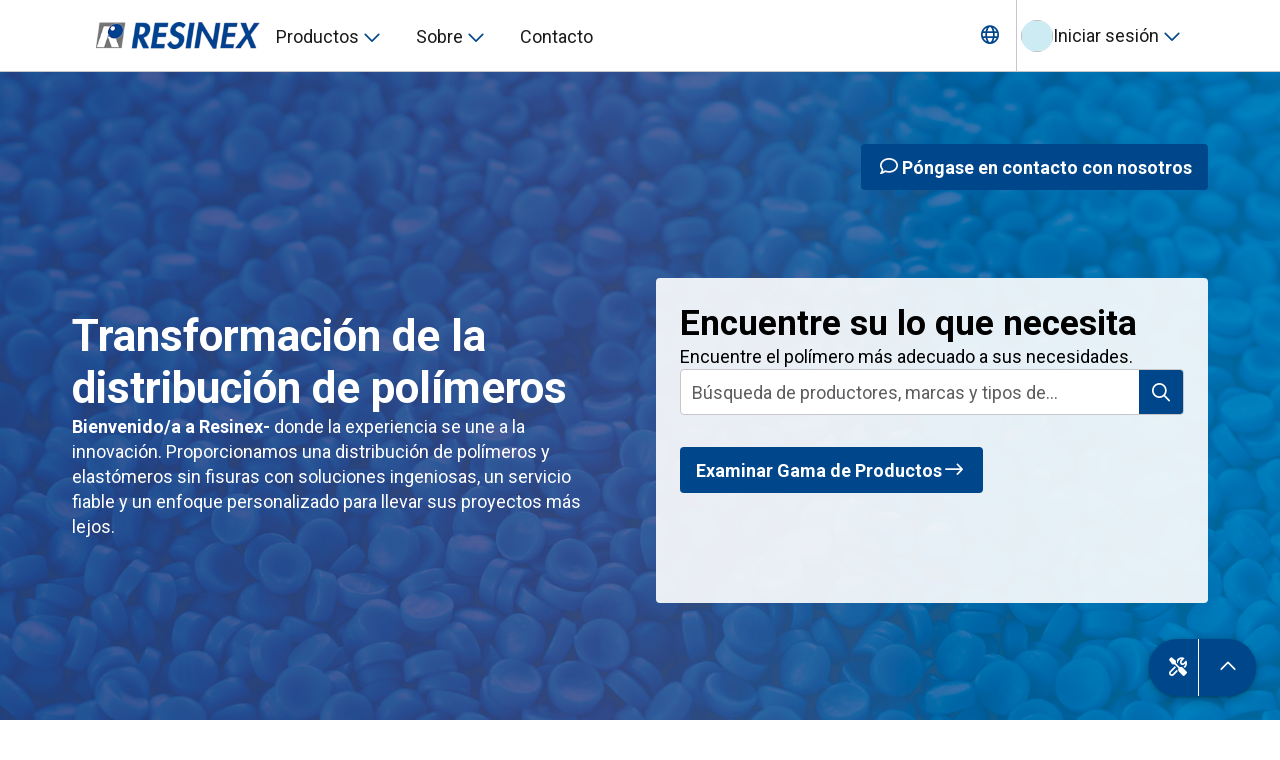

--- FILE ---
content_type: application/javascript; charset=UTF-8
request_url: https://resinex.com/_next/static/chunks/768-def7a7ce29126ed2.js
body_size: 40338
content:
(self.webpackChunk_N_E=self.webpackChunk_N_E||[]).push([[768],{53260:function(){},68241:function(e,t,n){"use strict";n.d(t,{wt:function(){return i},Ng:function(){return r},JL:function(){return a.useAuthentication}}),n(20889),n(27573),n(7653),n(95671);var o,i,a=n(84186);(o=i||(i={})).customerPortal="Customer Portal",o.digitalPlatformGuest="Digital Platform Guest",o.digitalPlatformPendingVerification="Digital Platform Pending Verification",o.ravagoSalesRepresentative="Ravago Sales Representatives",o.ravagoGlobalGroupAdmin="Ravago Global Group Administrators",o.ravagoGlobalViewer="Ravago Global Viewer",o.ravagoGlobalEditor="Ravago Global Editor",o.reAuthentication="Re-authentication",o.public="Public",i.ravagoSalesRepresentative,i.customerPortal;let r=e=>{if(!e)return"anonymous";let{groups:t}=e;return t.includes(i.digitalPlatformGuest)?"guest":t.includes(i.digitalPlatformPendingVerification)?"pending":"verified"}},29513:function(e,t,n){"use strict";async function o(e,t){let n=await fetch("/api/orders/".concat(e,"/order-lines/").concat(t));if(n.ok)return n.json()}async function i(e){let t=await fetch("/api/orders/?isOpen=".concat(e));return t.ok?t.json():[]}async function a(e,t){let n=await fetch("/api/orders/".concat(e,"/order-lines/").concat(t,"/documents"));if(n.ok)return n.json()}async function r(e,t){let n=await fetch("/api/orders/products?locale=".concat(e,"&ids=").concat(t.join(",")));return await n.json()}async function l(e){let t=await fetch("/api/orders/call-off/".concat(e));if(t.ok)return t.json()}async function c(e){return(await fetch("/api/orders/call-off/".concat(e.callOffOrderId,"/request-delivery"),{method:"POST",headers:{"Content-Type":"application/json"},body:JSON.stringify(e)})).ok}async function d(e){let t=await fetch("/api/orders/routes?language=".concat(e));return t.ok?t.json():{orderOverviewBaseUrl:"",orderDetailBaseUrl:"",shipmentBaseUrl:"",callOffAgreementBaseUrl:"",productBaseUrl:"",myProductsAndPricesBaseUrl:""}}async function s(e,t){let n=await fetch("/api/system-pages/".concat(t,"/?language=").concat(e));return n.ok?n.json():""}async function u(e){let t=await fetch("/api/shopping-cart/routes?language=".concat(e));return t.ok?t.json():{shoppingCartBaseUrl:"",checkoutBaseUrl:""}}n.d(t,{Bu:function(){return w},$y:function(){return y},EV:function(){return h},tm:function(){return p},Qz:function(){return C},P3:function(){return k},ms:function(){return S},LP:function(){return b},u8:function(){return v},kl:function(){return g},p2:function(){return m},fS:function(){return f},Ds:function(){return l},wj:function(){return r},k4:function(){return d},P4:function(){return o},e_:function(){return a},AU:function(){return i},yk:function(){return u},$Z:function(){return s},pS:function(){return c}});class p{static async getCurrentCustomer(){let e=await fetch("/api/customer/current-customer");if(e.ok)return e.json()}static async setCustomer(e){let t=await fetch("/api/customer/set/".concat(e),{method:"PUT"});if(t.ok)return t.json()}static async enableCustomer(){let e=await fetch("/api/customer/enable",{method:"PUT"});if(e.ok)return e.json()}static async getAddressDetails(e){let t=await fetch("/api/customer/addresses/".concat(e));if(t.ok)return t.json()}static async getAllCustomers(e,t){let n=await fetch("/api/customers?size=".concat(t||"5000","&customerSearchParameter=").concat(e||""));if(n.ok)return n.json()}}class m{static async getShoppingCart(){let e=await fetch("/api/customers/shopping-cart");return e.ok?e.json():{items:[],numberOfItems:0,problems:[],deliveryAddressId:void 0}}static async checkout(e){let t=await fetch("/api/customers/checkout",{method:"POST",headers:{"Content-Type":"application/json"},body:JSON.stringify(e)});return t.ok?t.json():""}static async removeFromShoppingCart(e){let t=await fetch("/api/customers/shopping-cart/".concat(e),{method:"DELETE"});return!!t.ok&&t.json()}}class g{static async getQuotations(){let e=await fetch("/api/customer/quotations");if(e.ok)return e.json()}static async requestQuotation(e){let t=await fetch("/api/customer/quotation-requests",{method:"POST",headers:{"Content-Type":"application/json"},cache:"no-cache",body:JSON.stringify(e)});return!!t.ok&&(await t.json()).success}static async requestGuestQuotation(e){let t=await fetch("/api/customer/quotation-requests",{method:"POST",headers:{"Content-Type":"application/json"},cache:"no-cache",body:JSON.stringify(e)});return!!t.ok&&(await t.json()).success}}class f{static async checkIfUserExists(e){return 204===(await fetch("/api/user-by-email/".concat(e),{method:"HEAD",headers:{"Content-Type":"application/json","User-Agent":"Ravago-bot-eui9K6Lq-dp"},cache:"no-cache"})).status}static async registerUser(e,t){return(await fetch("/api/registration/user",{method:"POST",headers:{"Content-Type":"application/json","User-Agent":"Ravago-bot-eui9K6Lq-dp","x-reCAPTCHA-token":t||""},cache:"no-cache",body:JSON.stringify(e)})).ok}}class v{static async getProductByEntryId(e,t){let n=await fetch("/api/products/productByEntryId?locale=".concat(e,"&entryId=").concat(t));if(n.ok)return n.json()}static async getProductDetails(e){let t=await fetch("/api/products/".concat(e),{method:"GET",headers:{"Content-Type":"application/json"},cache:"no-cache"});if(t.ok)return t.json()}static async getCustomerProductColors(e){let t=await fetch("/api/customer/products/".concat(e,"/colors"),{method:"GET",headers:{"Content-Type":"application/json"},cache:"no-cache"});if(t.ok)return t.json()}static async getCustomerProductPackagingGroups(e){let t=await fetch("/api/customer/products/".concat(e,"/packaging-groups"),{method:"GET",headers:{"Content-Type":"application/json"},cache:"no-cache"});if(t.ok)return t.json()}}class h{static async getCountries(){let e=await fetch("/api/cms/countries");if(e.ok)return e.json()}}class b{static async addPortalUser(e){return fetch("/api/portal-users",{method:"POST",headers:{"Content-Type":"application/json"},body:JSON.stringify(e)}).then(async e=>await e.json()).catch(()=>({success:!1}))}static async deactivatePortalUser(e){return fetch("/api/portal-users/".concat(e,"/deactivate"),{method:"POST",headers:{"Content-Type":"application/json"}}).then(async e=>await e.json()).catch(()=>({success:!1}))}static async deletePortalUser(e){return fetch("/api/portal-users/".concat(e),{method:"DELETE",headers:{"Content-Type":"application/json"}}).then(async e=>await e.json()).catch(()=>({success:!1}))}}var x=n(78954);class y{static getCaseStudyImageFromOverviewProduct(e){var t;if(null===(t=e.images)||void 0===t?void 0:t.length)return e.images[0];if(e.industries)for(let t=0;t<e.industries.length;t+=1){let n=e.industries[t];if(n.imageURL)return n.imageURL;for(let e=0;e<n.segments.length;e+=1){let t=n.segments[e];if(t.imageURL)return t.imageURL}}}static getCaseStudyCardImage(e,t,n){var o,i,a,r,l;if("qualifier"in e){let o=this.getCaseStudyImageFromOverviewProduct(e);return o?{image:x.S.optimizeImageIfRequired(o,n,400)}:{image:"".concat(t,"/images/placeholders/default-banner-small.").concat(n?"webp":"png"),backgroundColor:"primary"}}if(null===(o=e.image)||void 0===o?void 0:o.url)return{image:x.S.optimizeImageIfRequired(e.image.url,n,400)};if(null===(l=e.images)||void 0===l?void 0:null===(r=l[0])||void 0===r?void 0:null===(a=r.fields)||void 0===a?void 0:null===(i=a.file)||void 0===i?void 0:i.url)return{image:x.S.optimizeImageIfRequired(e.images[0].fields.file.url,n,400)};let c=this.getMostCommonMarket(e),d="".concat(t,"/images/placeholders/default-banner-small.").concat(n?"webp":"png");return c?{image:x.S.optimizeImageIfRequired(c.image.url,n,400)}:{image:d,backgroundColor:"primary"}}static transformToCaseStudyCard(e,t,n){var o,i,a,r;let l={id:"",slug:e.slug,title:"",excerpt:e.excerpt,markets:[],products:[],isConfidential:!1,...this.getCaseStudyCardImage(e,t,n)};return"qualifier"in e?(l.id=e.slug,l.title=e.label,l.markets=null===(o=e.industries)||void 0===o?void 0:o.map(e=>{let{name:t}=e;return t}),l.products=null!==(a=null===(i=e.products)||void 0===i?void 0:i.map(e=>({name:e.name,pristine:!1})))&&void 0!==a?a:[],l.isConfidential=e.confidential,l.visibility=e.visibility):(l.id=e.sys.id,l.title=e.title,l.markets=e.segments.map(e=>{let{industry:t}=e;return t.name}),l.products=e.products.map(e=>({name:e.name,pristine:!1})),l.isConfidential=e.isConfidential,l.visibility=e.visibility,l.noFollow=null===(r=e.seoMetadata)||void 0===r?void 0:r.noFollow),l}}y.getMostCommonMarket=e=>{var t;let n=null===(t=e.segments)||void 0===t?void 0:t.map(e=>e.industry).filter(e=>e);if(n.length)return n.sort((e,t)=>n.filter(t=>t===e).length-n.filter(e=>e===t).length).pop()};class w{static transformToBrandCard(e,t,n){var o,i,a,r,l,c,d,s,u,p;let m={id:"",slug:e.slug,name:e.name,excerpt:e.excerpt,polymerTypes:[],numberOfProducts:0,producer:{name:"",logo:""}};return"qualifier"in e?(m.id=e.slug,m.producer={name:null!==(r=null===(o=e.producer)||void 0===o?void 0:o.name)&&void 0!==r?r:"",logo:(null===(i=e.producer)||void 0===i?void 0:i.logoUrl)?x.S.optimizeImageIfRequired(null===(a=e.producer)||void 0===a?void 0:a.logoUrl,n):""},m.polymerTypes=null!==(l=e.polymerTypes)&&void 0!==l?l:[],m.numberOfProducts=null!==(c=e.numberOfItems)&&void 0!==c?c:0):(m.id=e.sys.id,m.producer={name:e.producer.name,logo:x.S.optimizeImageIfRequired(e.producer.logo.url,n)},m.polymerTypes=null!==(u=null==t?void 0:null===(d=t.filter(e=>e.polymerSubGroup))||void 0===d?void 0:d.map(e=>{var t;return null!==(t=e.polymerSubGroup)&&void 0!==t?t:""}).filter((e,t,n)=>e&&n.indexOf(e)===t))&&void 0!==u?u:[],m.numberOfProducts=null!==(p=null==t?void 0:t.length)&&void 0!==p?p:0,m.noFollow=null===(s=e.seoMetadata)||void 0===s?void 0:s.noFollow),m}}class k{static async getClosedInvoices(e){let t=new URLSearchParams;e&&Object.entries(e).forEach(e=>{let[n,o]=e;null!=o&&""!==o&&t.append(n,o.toString())});try{let e=await fetch("/api/invoices/closed?".concat(t.toString()));if(!e.ok)return;return await e.json()}catch(e){return}}}class j{static aBasePageable(){return new j(0,1,0,[])}withTotalNumberOfElements(e){if(e<0)throw Error("Cannot build BasePageable with totalNumberOfElements ".concat(e));return this.totalNumberOfElements=e,this}withNumberOfElementsPerPage(e){if(e<=0)throw Error("Cannot build BasePageable with numberOfElementsPerPage ".concat(e));return this.numberOfElementsPerPage=e,this}withPageIndex(e){if(e<0)throw Error("Cannot build BasePageable with pageIndex ".concat(e));return this.pageIndex=e,this}withSort(e){return this.sort=e,this}build(){let e=Math.max(1,Math.ceil(this.totalNumberOfElements/this.numberOfElementsPerPage));if(this.pageIndex>=e)throw Error("Cannot build BasePageable with pageIndex ".concat(this.pageIndex," and numberOfElementsPerPage ").concat(this.numberOfElementsPerPage," when totalNumberOfElements is ").concat(this.totalNumberOfElements));let t=0===this.pageIndex,n=this.pageIndex===e-1,o=n?this.totalNumberOfElements%this.numberOfElementsPerPage:this.numberOfElementsPerPage,i=this.sort.map(e=>{let{property:t,direction:n}=e;return{property:t,direction:n,ignoreCase:!1,nullHandling:"NATIVE",ascending:"ASC"===n,descending:"DESC"===n}});return{numberOfElements:o,totalElements:this.totalNumberOfElements,size:this.numberOfElementsPerPage,totalPages:e,number:this.pageIndex,empty:0===this.totalNumberOfElements,first:t,last:n,pageable:{sort:i,offset:this.pageIndex*this.numberOfElementsPerPage,pageNumber:this.pageIndex,pageSize:this.numberOfElementsPerPage,unpaged:!1,paged:!0},sort:i}}constructor(e,t,n,o){this.totalNumberOfElements=e,this.numberOfElementsPerPage=t,this.pageIndex=n,this.sort=o}}class C{static async getAutosuggestResult(e,t){let n=await fetch("/api/elastic/auto-suggest?autosuggestArgs=".concat(JSON.stringify({args:e,correlationId:t})));return n.ok?n.json():{searchResult:{content:[],...j.aBasePageable().withPageIndex(0).withTotalNumberOfElements(0).withNumberOfElementsPerPage(e.size).build()},suggestedFilters:[]}}}class S{static async getPublishableKey(e){let t=await fetch("/api/stripe/publishable-keys/".concat(e),{method:"GET"});if(!t.ok)throw Error("Could not get legal entity publishable key");return t.json()}static async getPaymentIntent(e){let t=await fetch("/api/customer/payment-intents/".concat(e),{method:"GET"});if(!t.ok)throw Error("Could not get payment intent");return t.json()}static async createPaymentIntent(e){let t=await fetch("/api/customer/payment-intents",{method:"POST",body:JSON.stringify({transactionIds:e})});if(!t.ok)throw Error("Could not create payment intent");return t.json()}}},25019:function(e,t,n){"use strict";n.d(t,{Sh:function(){return u.S},kA:function(){return x},jR:function(){return c},Bv:function(){return d},Pt:function(){return s}});var o,i,a=n(7653),r=n(79289);function l(e){return a.cache?(0,a.cache)(e):(0,r.ZP)(e,{cacheKey:e=>JSON.stringify(e)})}class c{static convertFromSalesOrder(e){return{customerOrderReference:e.customerOrderReference,customerProductReference:e.customerProductReference,deliveryDate:e.deliveryDate,orderNumber:e.id,packaging:e.packaging,product:e.product,contentfulProduct:e.contentfulProduct,quantity:e.quantity,status:e.status,unitPrice:e.unitPrice,shipmentIds:e.shipmentIds,isCallOff:!1,orderedOn:e.orderedOn||"-",agreementNumber:e.agreementNumber,deliveryTermAddress:e.deliveryTermAddress}}static convertFromOrderLineDetail(e){return{customerOrderReference:e.customerOrderReference,customerProductReference:e.customerProductReference,deliveryDate:e.deliveryDate,orderNumber:e.orderNumber,packaging:e.packaging,product:e.product,contentfulProduct:e.contentfulProduct,quantity:e.quantity,status:e.status,unitPrice:e.unitPrice,shipmentIds:e.shipmentIds,agreementNumber:e.agreementNumber,isCallOff:!1}}static convertFromCallOffOrder(e){let t={from:e.callOffPeriod.from,until:e.callOffPeriod.until,type:"REQUESTED"};return{customerOrderReference:e.customerOrderReferences.length>0?e.customerOrderReferences[0]:"",customerProductReference:e.customerProductReferences.length>0?e.customerProductReferences[0]:"",deliveryDate:t,orderNumber:e.id,packaging:e.packagings.length>0?e.packagings[0]:"",product:e.product,contentfulProduct:e.contentfulProduct,quantity:e.quantity,status:e.status,unitPrice:e.unitPrice,destinationAddress:e.destinationAddress,isCallOff:!0}}static getMappedOrders(e){let t=[],n=[],o=[],i=[],a=["Closed","Invoiced","Credited"];return e.forEach(e=>{e.shipmentIds&&e.shipmentIds.length>0&&!a.includes(e.status)?e.shipmentIds.forEach(o=>{"In Transit"===e.status&&c.addOrderLineToShipment(t,e,o),"Transport Arranged"===e.status&&c.addOrderLineToShipment(n,e,o)}):(("Planned"===e.status||"Order Received"===e.status||"Processing"===e.status||"Order Confirmed"===e.status||"Call Off Overdue"===e.status||"Awaiting Call Off"===e.status)&&o.push(e),a.includes(e.status)&&i.push(e))}),{inTransitShipments:c.getSortedShipmentsWithOrderLines(t),transportArrangedShipments:c.getSortedShipmentsWithOrderLines(n),openOrderLines:c.getSortedOrderLinesByStatusByDeliveredDate(o,!0),closedOrderLines:c.getSortedOrderLinesByStatusByDeliveredDate(i)}}static getMappedOrderHeader(e){let t=[],n=[],o=[],i=[],a=["Closed","Invoiced","Credited"];return e.orderLines.forEach(e=>{e.shipmentIds&&e.shipmentIds.length>0&&!a.includes(e.status)?e.shipmentIds.forEach(o=>{"In Transit"===e.status&&c.addOrderLineToShipment(t,c.convertFromOrderLineDetail(e),o),"Transport Arranged"===e.status&&c.addOrderLineToShipment(n,c.convertFromOrderLineDetail(e),o)}):(("Planned"===e.status||"Processing"===e.status||"Order Confirmed"===e.status||"Order Received"===e.status)&&o.push(c.convertFromOrderLineDetail(e)),a.includes(e.status)&&i.push(c.convertFromOrderLineDetail(e)))}),{id:e.id,oleId:e.oleId,ole:e.ole,status:c.getOrderHeaderStatus(e),deliveryInfo:c.getOrderHeaderDeliveryInfo(e),invoiceInfo:c.checkShowInvoiceInfo(e),mappedOrders:{inTransitShipments:c.getSortedShipmentsWithOrderLines(t),transportArrangedShipments:c.getSortedShipmentsWithOrderLines(n),openOrderLines:c.getSortedOrderLinesByStatusByDeliveredDate(o,!0),closedOrderLines:c.getSortedOrderLinesByStatusByDeliveredDate(i)}}}static addOrderLineToShipment(e,t,n){let o=e.find(e=>e.shipmentId===n);o||(o={shipmentId:n,orderLines:[]},e.push(o)),o.orderLines.push(t)}static getOrderHeaderStatus(e){let t=Array.from(new Set(e.orderLines.map(e=>e.status)));if(1===t.length)return t[0]}static checkShowInvoiceInfo(e){let t=e.orderLines[0];if(e.orderLines.every(e=>e.vatCode===t.vatCode)&&t.vatCode)return{vatCode:t.vatCode,ole:e.ole}}static getOrderHeaderDeliveryInfo(e){let t=e.orderLines[0];if(e.orderLines.every(e=>{var n,o,i,a;return(null===(n=e.destinationAddress)||void 0===n?void 0:n.id)===(null===(o=t.destinationAddress)||void 0===o?void 0:o.id)&&(null===(i=e.deliveryTermAddress)||void 0===i?void 0:i.id)===(null===(a=t.deliveryTermAddress)||void 0===a?void 0:a.id)&&e.deliveryTerm===t.deliveryTerm&&e.deliveryInstructions===t.deliveryInstructions}))return{destinationAddress:t.destinationAddress,deliveryTermAddress:t.deliveryTermAddress,deliveryTerm:t.deliveryTerm,deliveryInstructions:t.deliveryInstructions}}static getSortedShipmentsWithOrderLines(e){return e.sort((e,t)=>{let n=e.orderLines[0].deliveryDate,o=t.orderLines[0].deliveryDate;return n&&o?new Date(n.from).getTime()-new Date(o.from).getTime():0})}static getSortedOrderLinesByStatusByDeliveredDate(e,t){return e.sort((e,n)=>{let o=t?new Date(e.deliveryDate.from).getTime()-new Date(n.deliveryDate.from).getTime():new Date(n.deliveryDate.from).getTime()-new Date(e.deliveryDate.from).getTime();return 0!==o?o:e.orderNumber.localeCompare(n.orderNumber,void 0,{numeric:!0})})}}n(68571);let d=(e,t,n,o,i)=>{if(!t)return"/".concat(e).concat(o?"#".concat(o):"");if(i&&["products","brands","case-studies","producers"].includes(t)){let i=e.split("-")[0].toLowerCase();return n?n.startsWith("?")?"/".concat(i,"/").concat(t).concat(n).concat(o?"#".concat(o):""):"/".concat(i,"/").concat(t,"/").concat(n).concat(o?"#".concat(o):""):"/".concat(i,"/").concat(t).concat(o?"#".concat(o):"")}if(n){if(n.startsWith("?"))return"/".concat(e,"/").concat(t).concat(n).concat(o?"#".concat(o):"");let i=t.replace(":slug",n);return"/".concat(e,"/").concat(i).concat(o?"#".concat(o):"")}return"/".concat(e,"/").concat(t).concat(o?"#".concat(o):"")};function s(e,t){var n,o;let i=arguments.length>2&&void 0!==arguments[2]&&arguments[2];return null!==(o=null===(n=e.find(e=>e.name===t))||void 0===n?void 0:n.allowed)&&void 0!==o?o:i}var u=n(78954),p=n(68241);(o=i||(i={})).all="all",o.pages="pages",o.data="data",o.locales="locales",o.businessContext="businessContext",o.oleInfos="oleInfos",o.blogPosts="blogPosts",o.globalSections="globalSections",o.brands="brands",o.producers="producers",o.caseStudies="caseStudies",o.markets="markets",o.technologies="technologies",o.products="products",o.redirects="redirects",o.translations="translations",o.featureToggles="featureToggles",o.salesTermsAndConditions="salesTermsAndConditions",o.menus="menus";var m=i,g=n(44249);let f=function(){let e=arguments.length>0&&void 0!==arguments[0]?arguments[0]:[],{contentful:t,cmsEnvironment:n}=function(){throw Error("You can not use server config on client side!")}(),o=t.preview?"preview.contentful.com":"cdn.contentful.com",i=t.preview?t.previewToken:t.accessToken;return(0,g.e)({space:t.spaceId,environment:n,accessToken:i,host:o,adapter:async n=>{let o=new URLSearchParams(n.params),i="".concat(n.baseURL,"/").concat(n.url,"?").concat(o),a=await fetch(i,{headers:n.headers,cache:t.preview?"no-cache":"force-cache",next:{tags:[m.all,...e]}});return{data:await a.text(),status:a.status,statusText:a.statusText,headers:a.headers,config:n}}})};var v=n(18966);class h{contentType(e){return this.set("content_type",e)}locale(e){return this.set("locale",e)}select(e){return this.set("select",e)}limit(e){return this.set("limit",e)}skip(e){return this.set("skip",e)}search(e){return(null==e?void 0:e.length)?this.set("query",e):this}order(e){return this.set("order",e)}include(e){return this.set("include",e)}set(e,t){return this.setOptional(e,t)}setArrayOptional(e,t){return this.setOptional(e,null==t?void 0:t.join(","))}setOptional(e,t){return t&&this.queryOptions.set(e,t),this}copy(){return new h(this)}build(){return Object.fromEntries(this.queryOptions)}constructor(e){this.queryOptions=new Map,e&&Object.entries(e.build()).forEach(e=>{let[t,n]=e;this.queryOptions.set(t,n)})}}class b{static normalizeEntryCollection(e){let{items:t}=e;return t.map(e=>{var t,n,o,i,a,r,l,c,d;return{sys:{id:e.sys.id},name:null!==(l=null===(t=e.fields)||void 0===t?void 0:t.name)&&void 0!==l?l:"",description:(null===(n=e.fields)||void 0===n?void 0:n.description)?(0,v.h)(e.fields.description):"",applications:null!==(c=null===(o=e.fields)||void 0===o?void 0:o.applications)&&void 0!==c?c:[],image:u.S.mapToImage(null===(i=e.fields)||void 0===i?void 0:i.image),marketName:null!==(d=null===(r=e.fields.industry)||void 0===r?void 0:null===(a=r.fields)||void 0===a?void 0:a.name)&&void 0!==d?d:""}})}}b.getMarketSegmentsByQuery=l(async(e,t,n)=>{let[o]=t.industryIds||[],i=null!=n?n:f([m.markets]);if(!o)return;let{limit:a,orderBy:r}=t,l=new h().contentType("segment").limit(a||4).order(r).include(10).locale(e).setOptional("fields.industry.sys.id",o).build(),c=await i.getEntries(l);return(null==c?void 0:c.total)>0?b.normalizeEntryCollection(c):void 0});class x{static transformToProductCard(e,t,n){var o,i,a,r,l,c,d,s,u,p,m,g,f,v,h,b,x;let y={id:"".concat(t.id),slug:t.slug,name:t.name,producer:"",polymerSubgroup:null!==(i=t.polymerSubGroup)&&void 0!==i?i:"",fillers:[],technologies:null!==(a=null===(o=t.processes)||void 0===o?void 0:o.map(e=>{let{name:t}=e;return t}))&&void 0!==a?a:[],features:[],quality:"",isPreferred:t.isPreferred,image:this.getProductCardImage(t,e,n)};return"qualifier"in t?(y.producer=t.producer,y.fillers=null!==(l=null===(r=t.fillers)||void 0===r?void 0:r.map(e=>{let{name:t,percentage:n}=e;return"".concat(void 0!==n?"".concat(n,"% "):"").concat(t)}))&&void 0!==l?l:[],y.features=null!==(c=t.features)&&void 0!==c?c:[],y.quality=null!==(d=t.quality)&&void 0!==d?d:"",y.compareId="product-".concat(t.id),t.sustainabilityGroup&&t.sustainabilityGroup.subSustainability&&t.sustainabilityGroup.subSustainability.icon&&(y.sustainability={label:t.sustainabilityGroup.subSustainability.label,icon:t.sustainabilityGroup.subSustainability.icon})):(y.producer=null!==(v=null==t?void 0:null===(u=t.brand)||void 0===u?void 0:null===(s=u.producer)||void 0===s?void 0:s.name)&&void 0!==v?v:"",y.fillers=null!==(h=null===(p=t.fillers)||void 0===p?void 0:p.map(e=>{let{filler:t,percentage:n}=e;return"".concat(n?"".concat(n," "):"").concat(t.name)}))&&void 0!==h?h:[],y.features=null!==(b=null===(m=t.features)||void 0===m?void 0:m.map(e=>e.name))&&void 0!==b?b:[],y.quality=null!==(x=null===(g=t.quality)||void 0===g?void 0:g.name)&&void 0!==x?x:"",y.compareId=t.id,y.noFollow=null===(f=t.seoMetadata)||void 0===f?void 0:f.noFollow,t.sustainabilitySubGroup&&t.sustainabilitySubGroup.labelIconPair&&t.sustainabilitySubGroup.labelIconPair.icon&&(y.sustainability={label:t.sustainabilitySubGroup.labelIconPair.label,icon:t.sustainabilitySubGroup.labelIconPair.icon})),y}static getProductImageFromOverviewProduct(e){var t;if(e.imageUrl)return e.imageUrl;if(null===(t=e.segments)||void 0===t?void 0:t.length)return e.segments[0].imageURL;if(e.industries)for(let t=0;t<e.industries.length;t+=1){let n=e.industries[t];for(let e=0;e<n.segments.length;e+=1){let t=n.segments[e];if(t.imageURL)return t.imageURL}}}static getProductCardImage(e,t,n){var o,i,a;if("qualifier"in e){let o=this.getProductImageFromOverviewProduct(e);return o?u.S.optimizeImageIfRequired(o,n,400):"".concat(t,"/images/placeholders/default-banner-small.").concat(n?"webp":"png")}return(null===(o=e.image)||void 0===o?void 0:o.url)?e.image.url:e.segments.length&&(null===(i=e.segments[0].image)||void 0===i?void 0:i.url)?u.S.optimizeImageIfRequired(null===(a=e.segments[0].image)||void 0===a?void 0:a.url,n,400):"".concat(t,"/images/placeholders/default-banner-small.").concat(n?"webp":"png")}static normalizeEntryCollection(e){let{items:t}=e;return t.map(this.normalizeEntry)}static normalizeEntry(e){var t,n,o,i,a,r,l,c,d,s,p,m,g,f,v,h,b,x,y,w,k,j,C,S,E,N,P,O,I,_,T,z,R,A,D,q,L,F,G,M,Z,B,U,J,H,V,Q,W,Y,K,$,X,ee,et,en,eo,ei,ea,er,el,ec,ed,es,eu,ep,em,eg,ef,ev,eh,eb,ex,ey,ew,ek,ej,eC,eS,eE,eN,eP,eO,eI,e_,eT,ez,eR,eA,eD,eq,eL,eF,eG,eM,eZ,eB,eU,eJ,eH,eV,eQ,eW,eY,eK,e$,eX;return{id:e.sys.id,name:null!==(eN=e.fields.name)&&void 0!==eN?eN:"",slug:null!==(eP=e.fields.slug)&&void 0!==eP?eP:"",grade:null!==(eO=e.fields.grade)&&void 0!==eO?eO:"",ranking:null!==(eI=e.fields.ranking)&&void 0!==eI?eI:0,image:e.fields.image?{url:null!==(e_=null===(n=e.fields.image.fields)||void 0===n?void 0:null===(t=n.file)||void 0===t?void 0:t.url)&&void 0!==e_?e_:""}:void 0,brand:{sys:{id:null!==(eT=null===(o=e.fields.brand)||void 0===o?void 0:o.sys.id)&&void 0!==eT?eT:""},seoMetadata:{noFollow:null===(l=e.fields.brand)||void 0===l?void 0:null===(r=l.fields)||void 0===r?void 0:null===(a=r.seoMetadata)||void 0===a?void 0:null===(i=a.fields)||void 0===i?void 0:i.noFollow},slug:null!==(ez=null===(d=e.fields.brand)||void 0===d?void 0:null===(c=d.fields)||void 0===c?void 0:c.slug)&&void 0!==ez?ez:"",name:null!==(eR=null===(p=e.fields.brand)||void 0===p?void 0:null===(s=p.fields)||void 0===s?void 0:s.name)&&void 0!==eR?eR:"",excerpt:"",producer:{sys:{id:null!==(eA=null===(f=e.fields.brand)||void 0===f?void 0:null===(g=f.fields)||void 0===g?void 0:null===(m=g.producer)||void 0===m?void 0:m.sys.id)&&void 0!==eA?eA:""},seoMetadata:{noFollow:null===(w=e.fields.brand)||void 0===w?void 0:null===(y=w.fields)||void 0===y?void 0:null===(x=y.producer)||void 0===x?void 0:null===(b=x.fields)||void 0===b?void 0:null===(h=b.seoMetadata)||void 0===h?void 0:null===(v=h.fields)||void 0===v?void 0:v.noFollow},name:null!==(eD=null===(S=e.fields.brand)||void 0===S?void 0:null===(C=S.fields)||void 0===C?void 0:null===(j=C.producer)||void 0===j?void 0:null===(k=j.fields)||void 0===k?void 0:k.name)&&void 0!==eD?eD:"",logo:{url:null!==(eq=null===(T=e.fields.brand)||void 0===T?void 0:null===(_=T.fields)||void 0===_?void 0:null===(I=_.producer)||void 0===I?void 0:null===(O=I.fields)||void 0===O?void 0:null===(P=O.logo)||void 0===P?void 0:null===(N=P.fields)||void 0===N?void 0:null===(E=N.file)||void 0===E?void 0:E.url)&&void 0!==eq?eq:""},slug:null!==(eL=null===(D=e.fields.brand)||void 0===D?void 0:null===(A=D.fields)||void 0===A?void 0:null===(R=A.producer)||void 0===R?void 0:null===(z=R.fields)||void 0===z?void 0:z.slug)&&void 0!==eL?eL:"",storefront:{route:null!==(eF=null===(Z=e.fields.brand)||void 0===Z?void 0:null===(M=Z.fields)||void 0===M?void 0:null===(G=M.producer)||void 0===G?void 0:null===(F=G.fields)||void 0===F?void 0:null===(L=F.storefront)||void 0===L?void 0:null===(q=L.fields)||void 0===q?void 0:q.route)&&void 0!==eF?eF:"",seoMetadata:{noFollow:null===(Y=e.fields.brand)||void 0===Y?void 0:null===(W=Y.fields)||void 0===W?void 0:null===(Q=W.producer)||void 0===Q?void 0:null===(V=Q.fields)||void 0===V?void 0:null===(H=V.storefront)||void 0===H?void 0:null===(J=H.fields)||void 0===J?void 0:null===(U=J.seoMetadata)||void 0===U?void 0:null===(B=U.fields)||void 0===B?void 0:B.noFollow}}},countries:null!==(eG=null===(X=e.fields.brand)||void 0===X?void 0:null===($=X.fields)||void 0===$?void 0:null===(K=$.countries)||void 0===K?void 0:K.map(e=>{var t,n,o,i;return{name:null!==(o=null===(t=e.fields)||void 0===t?void 0:t.name)&&void 0!==o?o:"",isoCode:null!==(i=null===(n=e.fields)||void 0===n?void 0:n.isoCode)&&void 0!==i?i:""}}))&&void 0!==eG?eG:[]},polymerGroup:null!==(eM=null===(eo=e.fields.polymerSubgroup)||void 0===eo?void 0:null===(en=eo.fields)||void 0===en?void 0:null===(et=en.group)||void 0===et?void 0:null===(ee=et.fields)||void 0===ee?void 0:ee.name)&&void 0!==eM?eM:"",polymerSubGroup:null!==(eZ=null===(ea=e.fields.polymerSubgroup)||void 0===ea?void 0:null===(ei=ea.fields)||void 0===ei?void 0:ei.name)&&void 0!==eZ?eZ:"",segments:null!==(eB=null===(er=e.fields.industrySegments)||void 0===er?void 0:er.map(e=>{var t,n,o,i,a,r,l,c,d,s,p,m,g,f,v,h,b,x,y,w,k,j,C,S,E,N,P,O,I,_,T,z,R,A,D,q,L,F,G,M,Z,B,U,J,H,V;return{sys:{id:e.sys.id},image:u.S.mapToImage(null===(t=e.fields)||void 0===t?void 0:t.image),name:null!==(q=null===(n=e.fields)||void 0===n?void 0:n.name)&&void 0!==q?q:"",description:null!==(L=null===(o=e.fields)||void 0===o?void 0:o.description)&&void 0!==L?L:"",applications:null!==(F=null===(i=e.fields)||void 0===i?void 0:i.applications)&&void 0!==F?F:[],rank:null!==(G=null===(a=e.fields)||void 0===a?void 0:a.rank)&&void 0!==G?G:0,industry:{name:null!==(M=null===(c=e.fields)||void 0===c?void 0:null===(l=c.industry)||void 0===l?void 0:null===(r=l.fields)||void 0===r?void 0:r.name)&&void 0!==M?M:"",slug:null!==(Z=null===(p=e.fields)||void 0===p?void 0:null===(s=p.industry)||void 0===s?void 0:null===(d=s.fields)||void 0===d?void 0:d.slug)&&void 0!==Z?Z:"",id:null!==(B=null===(g=e.fields)||void 0===g?void 0:null===(m=g.industry)||void 0===m?void 0:m.sys.id)&&void 0!==B?B:"",keyAreas:null!==(U=null===(h=e.fields)||void 0===h?void 0:null===(v=h.industry)||void 0===v?void 0:null===(f=v.fields)||void 0===f?void 0:f.keyAreas)&&void 0!==U?U:[],callToActionType:null!==(J=null===(y=e.fields)||void 0===y?void 0:null===(x=y.industry)||void 0===x?void 0:null===(b=x.fields)||void 0===b?void 0:b.callToActionType)&&void 0!==J?J:"Off",image:{url:null!==(H=null===(E=e.fields)||void 0===E?void 0:null===(S=E.industry)||void 0===S?void 0:null===(C=S.fields)||void 0===C?void 0:null===(j=C.image)||void 0===j?void 0:null===(k=j.fields)||void 0===k?void 0:null===(w=k.file)||void 0===w?void 0:w.url)&&void 0!==H?H:"",title:null!==(V=null===(_=e.fields)||void 0===_?void 0:null===(I=_.industry)||void 0===I?void 0:null===(O=I.fields)||void 0===O?void 0:null===(P=O.image)||void 0===P?void 0:null===(N=P.fields)||void 0===N?void 0:N.title)&&void 0!==V?V:""},seoMetadata:{noFollow:null===(D=e.fields)||void 0===D?void 0:null===(A=D.industry)||void 0===A?void 0:null===(R=A.fields)||void 0===R?void 0:null===(z=R.seoMetadata)||void 0===z?void 0:null===(T=z.fields)||void 0===T?void 0:T.noFollow}}}}))&&void 0!==eB?eB:[],fillers:null!==(eU=null===(el=e.fields.fillers)||void 0===el?void 0:el.map(e=>{var t,n,o,i,a;return{filler:{id:e.sys.id,name:null!==(i=null===(n=e.fields)||void 0===n?void 0:null===(t=n.filler.fields)||void 0===t?void 0:t.name)&&void 0!==i?i:""},percentage:null!==(a=null===(o=e.fields)||void 0===o?void 0:o.percentage)&&void 0!==a?a:0}}))&&void 0!==eU?eU:[],processes:null!==(eJ=null===(ec=e.fields.processes)||void 0===ec?void 0:ec.map(e=>{var t,n,o,i,a,r,l;return{id:e.sys.id,name:null!==(r=null===(t=e.fields)||void 0===t?void 0:t.name)&&void 0!==r?r:"",seoMetadata:{noFollow:null===(i=e.fields)||void 0===i?void 0:null===(o=i.seoMetadata)||void 0===o?void 0:null===(n=o.fields)||void 0===n?void 0:n.noFollow},slug:null!==(l=null===(a=e.fields)||void 0===a?void 0:a.slug)&&void 0!==l?l:""}}))&&void 0!==eJ?eJ:[],features:null!==(eH=null===(ed=e.fields.features)||void 0===ed?void 0:ed.map(e=>{var t;return{id:e.sys.id,name:(null===(t=e.fields)||void 0===t?void 0:t.name)||""}}))&&void 0!==eH?eH:[],specifications:null!==(eV=null===(es=e.fields.specifications)||void 0===es?void 0:es.map(e=>{var t,n,o,i,a,r,l;return{name:null!==(r=null===(t=e.fields)||void 0===t?void 0:t.name)&&void 0!==r?r:"",provider:(null===(i=e.fields)||void 0===i?void 0:null===(o=i.provider)||void 0===o?void 0:null===(n=o.fields)||void 0===n?void 0:n.name)?{name:e.fields.provider.fields.name,type:e.fields.provider.fields.type}:void 0,variation:null!==(l=null===(a=e.fields)||void 0===a?void 0:a.variation)&&void 0!==l?l:""}}))&&void 0!==eV?eV:[],form:null!==(eQ=null===(ep=e.fields.form)||void 0===ep?void 0:null===(eu=ep.fields)||void 0===eu?void 0:eu.name)&&void 0!==eQ?eQ:"",isPreferred:null!==(eW=e.fields.isPreferred)&&void 0!==eW&&eW,quality:{id:null!==(eY=null===(em=e.fields.quality)||void 0===em?void 0:em.sys.id)&&void 0!==eY?eY:"",name:null!==(eK=null===(eg=e.fields.quality)||void 0===eg?void 0:eg.fields.name)&&void 0!==eK?eK:""},ulPortfolio:null!==(e$=e.fields.ulPortfolio)&&void 0!==e$&&e$,ulProductId:e.fields.ulProductId||void 0,modifiedAt:e.fields.modifiedAt?new Date(e.fields.modifiedAt):new Date,sustainabilitySubGroup:(null===(ef=e.fields.sustainability)||void 0===ef?void 0:ef.fields)?{id:e.fields.sustainability.sys.id,name:e.fields.sustainability.fields.name,sustainabilityGroup:(null===(eh=e.fields.sustainability.fields)||void 0===eh?void 0:null===(ev=eh.sustainabilityGroup)||void 0===ev?void 0:ev.fields)?{id:e.fields.sustainability.fields.sustainabilityGroup.sys.id,name:null!==(eX=null===(eb=e.fields.sustainability.fields.sustainabilityGroup.fields)||void 0===eb?void 0:eb.name)&&void 0!==eX?eX:""}:void 0,labelIconPair:null===(ey=e.fields.sustainability.fields)||void 0===ey?void 0:null===(ex=ey.labelIconPair)||void 0===ex?void 0:ex.fields}:void 0,density:null===(ew=e.fields.density)||void 0===ew?void 0:ew.map(e=>{var t,n,o,i;return{value:null!==(o=null!==(n=e.fields.value)&&void 0!==n?n:e.fields.density)&&void 0!==o?o:"",testingMethod:null===(t=e.fields)||void 0===t?void 0:t.testingMethod,unit:null!==(i=e.fields.unit)&&void 0!==i?i:"SI"}}),flowRate:null===(ek=e.fields.flowRate)||void 0===ek?void 0:ek.map(e=>{var t,n,o;return{value:null!==(n=null!==(t=e.fields.value)&&void 0!==t?t:e.fields.flowRate)&&void 0!==n?n:"",testingMethod:e.fields.testingMethod,condition:e.fields.condition,unit:null!==(o=e.fields.unit)&&void 0!==o?o:"SI"}}),flameRating:null===(ej=e.fields.flameRating)||void 0===ej?void 0:ej.map(e=>{var t,n,o;return{value:null!==(n=null!==(t=e.fields.value)&&void 0!==t?t:e.fields.flameRating)&&void 0!==n?n:"",testingMethod:e.fields.testingMethod,condition:e.fields.condition,unit:null!==(o=e.fields.unit)&&void 0!==o?o:"SI"}}),notchedImpact:null===(eC=e.fields.notchedImpact)||void 0===eC?void 0:eC.map(e=>{var t,n,o;return{value:null!==(n=null!==(t=e.fields.value)&&void 0!==t?t:e.fields.strength)&&void 0!==n?n:"",testingMethod:e.fields.testingMethod,condition:e.fields.condition,unit:null!==(o=e.fields.unit)&&void 0!==o?o:"SI"}}),seoMetadata:{noFollow:null===(eE=e.fields.seoMetadata)||void 0===eE?void 0:null===(eS=eE.fields)||void 0===eS?void 0:eS.noFollow}}}}x.getProductCollection=l(async(e,t,n,o)=>{let i=null!=o?o:f([m.products]),{limit:a,select:r,page:l,search:c,orderBy:d,filterBy:s,include:u,productIds:p,producerIds:g,brandIds:v,processIds:y,industryIds:w,segmentIds:k}=t,j=new h().contentType("product").limit(a||4).skip((a||4)*(l&&l>0?l-1:0)).search(c).order(d).include(u||10).locale(e).setArrayOptional("sys.id[in]",p).setArrayOptional("fields.brand.sys.id[in]",v).setOptional("fields.processes.sys.id",null==y?void 0:y[0]);if(n||j.set("fields.isConflicting[ne]","true"),r&&j.select(r),null==g?void 0:g.length){let[e]=g;j.set("fields.brand.sys.contentType.sys.id","brand"),j.set("fields.brand.fields.producer.sys.id",e)}if(null==w?void 0:w.length){let t=await b.getMarketSegmentsByQuery(e,{limit:1e3,filterBy:s,orderBy:d,industryIds:w},o),n=(null==t?void 0:t.map(e=>e.sys.id))||[];j.set("fields.industrySegments.sys.id[in]",n.join(","))}if(null==k?void 0:k.length){let[e]=k;j.set("fields.industrySegments.sys.id",e)}let C=await i.getEntries(j.build());return{items:x.normalizeEntryCollection(C).slice(0,a||4),total:C.total}}),x.getProductByEntryId=l(async(e,t,n)=>{let o=null!=n?n:f([m.products]);if(t)try{let n=await o.getEntry(t,{locale:e,include:10});if(!n)return;return x.normalizeEntry(n)}catch(e){return}});class y{static normalizeEntryCollection(e){let{items:t}=e;return t.map(e=>{var t,n,o,i,a,r,l,c,d,s,u,p,m,g,f,v,h,b,y,w,k,j,C,S,E,N,P,O,I,_,T,z,R,A;return{sys:{id:e.sys.id},visibility:null!==(C=null===(t=e.fields)||void 0===t?void 0:t.visibility)&&void 0!==C?C:"",slug:null!==(S=null===(n=e.fields)||void 0===n?void 0:n.slug)&&void 0!==S?S:"",title:null!==(E=null===(o=e.fields)||void 0===o?void 0:o.title)&&void 0!==E?E:"",excerpt:null!==(N=null===(i=e.fields)||void 0===i?void 0:i.excerpt)&&void 0!==N?N:"",link:null!==(P=null===(a=e.fields)||void 0===a?void 0:a.link)&&void 0!==P?P:"",image:{url:null!==(O=null===(d=e.fields.images)||void 0===d?void 0:null===(c=d[0])||void 0===c?void 0:null===(l=c.fields)||void 0===l?void 0:null===(r=l.file)||void 0===r?void 0:r.url)&&void 0!==O?O:""},segments:null!==(I=null===(u=e.fields)||void 0===u?void 0:null===(s=u.segments)||void 0===s?void 0:s.map(e=>{var t,n,o,i,a,r,l,c,d,s,u,p,m,g,f,v,h,b,x,y,w,k,j;return{sys:{id:null!==(b=null===(t=e.sys)||void 0===t?void 0:t.id)&&void 0!==b?b:""},name:null!==(x=null===(n=e.fields)||void 0===n?void 0:n.name)&&void 0!==x?x:"",industry:{sys:{id:null!==(y=null===(a=e.fields)||void 0===a?void 0:null===(i=a.industry)||void 0===i?void 0:null===(o=i.sys)||void 0===o?void 0:o.id)&&void 0!==y?y:""},name:null!==(w=null===(c=e.fields)||void 0===c?void 0:null===(l=c.industry)||void 0===l?void 0:null===(r=l.fields)||void 0===r?void 0:r.name)&&void 0!==w?w:"",image:{url:null!==(k=null===(g=e.fields)||void 0===g?void 0:null===(m=g.industry)||void 0===m?void 0:null===(p=m.fields)||void 0===p?void 0:null===(u=p.image)||void 0===u?void 0:null===(s=u.fields)||void 0===s?void 0:null===(d=s.file)||void 0===d?void 0:d.url)&&void 0!==k?k:""},slug:null!==(j=null===(h=e.fields)||void 0===h?void 0:null===(v=h.industry)||void 0===v?void 0:null===(f=v.fields)||void 0===f?void 0:f.slug)&&void 0!==j?j:""}}}))&&void 0!==I?I:[],processingMethod:{id:null!==(_=null===(g=e.fields)||void 0===g?void 0:null===(m=g.processingMethod)||void 0===m?void 0:null===(p=m.sys)||void 0===p?void 0:p.id)&&void 0!==_?_:"",name:null!==(T=null===(h=e.fields)||void 0===h?void 0:null===(v=h.processingMethod)||void 0===v?void 0:null===(f=v.fields)||void 0===f?void 0:f.name)&&void 0!==T?T:""},products:null!==(z=null===(y=e.fields)||void 0===y?void 0:null===(b=y.products)||void 0===b?void 0:b.filter(e=>e.fields).map(x.normalizeEntry))&&void 0!==z?z:[],features:null!==(R=null===(k=e.fields)||void 0===k?void 0:null===(w=k.features)||void 0===w?void 0:w.map(e=>{var t,n,o,i;return{id:null!==(o=null===(t=e.sys)||void 0===t?void 0:t.id)&&void 0!==o?o:"",name:null!==(i=null===(n=e.fields)||void 0===n?void 0:n.name)&&void 0!==i?i:""}}))&&void 0!==R?R:[],images:[],isConfidential:null!==(A=null===(j=e.fields)||void 0===j?void 0:j.confidential)&&void 0!==A&&A}})}}y.getCaseStudies=l(async(e,t,n,o)=>{let i=null!=o?o:f([m.caseStudies]),{limit:a,orderBy:r,caseStudyIds:l,productIds:c,industryIds:d,filterBy:s,brandIds:u}=t,[g]=c||[],[v]=u||[],w=n.groups.includes(p.wt.ravagoSalesRepresentative)||n.groups.includes(p.wt.ravagoGlobalGroupAdmin),k=new h().contentType("caseStudy").limit(a||4).order(r).include(10).locale(e).setArrayOptional("sys.id[in]",l).setOptional("fields.products.sys.id",g);if(w||k.set("fields.visibility[all]","External"),v){let t=await x.getProductCollection(e,{limit:1e3,filterBy:s,orderBy:r,brandIds:[v],select:"sys.id, fields.slug"},n,o);k.setArrayOptional("fields.products.sys.id[in]",t.items.map(e=>e.id))}if(null==d?void 0:d.length){let t=await b.getMarketSegmentsByQuery(e,{limit:1e3,filterBy:s,orderBy:r,industryIds:d},o),n=(null==t?void 0:t.map(e=>e.sys.id))||[];k.setArrayOptional("fields.segments.sys.id[in]",n)}let j=await i.getEntries(k.build());return{caseStudies:y.normalizeEntryCollection(j).slice(0,a||4),total:j.total}}),y.getAll=l(async(e,t)=>{let n=new h().contentType("caseStudy").limit(1e3).include(10).locale(t),o=await e.getEntries(n.build());for(;o.total>o.items.length;){let t=await e.getEntries(n.set("skip",o.items.length).build());o.items.push(...t.items)}return y.normalizeEntryCollection(o)})},78954:function(e,t,n){"use strict";n.d(t,{S:function(){return o}});class o{static optimizeImageIfRequired(e,t,n,o){try{let i=new URL(this.asHttps(e));if(i.pathname.endsWith(".svg"))return i.search="",i.toString();if(!e||!e.includes("images.ctfassets"))return e;let a=e;return e.includes("?fm=")||e.includes("&fm=")||!t||(a="".concat(a).concat(a.includes("?")?"&":"?","fm=webp")),e.includes("?w=")||e.includes("&w=")||!n||(a="".concat(a).concat(a.includes("?")?"&":"?","w=").concat(o&&n>o?o:n)),this.asHttps(a)}catch(t){return this.asHttps(e)}}static asHttps(e){return e.startsWith("https:")?e:"https:".concat(e)}static mapToImage(e){var t,n;if(null==e?void 0:e.fields)return{sys:{id:e.sys.id},title:e.fields.title,url:e.fields.file.url,width:null===(t=e.fields.file.details.image)||void 0===t?void 0:t.width,height:null===(n=e.fields.file.details.image)||void 0===n?void 0:n.height}}}},62075:function(e,t,n){"use strict";var o,i;n.d(t,{u:function(){return o}}),(i=o||(o={})).PUBLIC="Public",i.GUEST="Guest",i.PENDING="Pending",i.CUSTOMER="Customer",i.INTERNAL="Internal",i.AUTHENTICATED="Authenticated Only",i.VERIFIED="Verified Only",i.CSR="CSR Only"},46551:function(e,t,n){"use strict";n.d(t,{S:function(){return o.S}});var o=n(28780)},28780:function(e,t,n){"use strict";var o,i;n.d(t,{S:function(){return o}}),(i=o||(o={})).ADDRESSES="Addresses",i.REGISTRATION_NUMBERS="Registration Numbers",i.ORDER_OVERVIEW="Order Overview",i.ORDER_DETAIL="Order Detail",i.SHIPMENT="Shipment",i.CALL_OFF_ORDER_DETAIL="Call Off Order Detail",i.INVOICES="Invoices",i.VAT_NUMBERS="Vat Numbers",i.MY_PRODUCTS_AND_PRICES="My Products and Prices",i.QUOTE_DETAIL="Quote Detail",i.SHOPPING_CART="Shopping Cart",i.CHECKOUT="Checkout",i.PORTAL_USERS="Portal Users"},72357:function(e,t,n){"use strict";n.d(t,{EP:function(){return a},Pq:function(){return o},QA:function(){return i},xB:function(){return r}});let o=new Map([["industries.name.raw","products-overview-filters-market"],["industries.segments.name.raw","products-overview-filters-segment"],["brand.raw","products-overview-filters-brand"],["features.name.raw","products-overview-filters-feature"],["processingMethods.name.raw","products-overview-filters-technology"],["features.raw","products-overview-filters-feature"],["fillers.name.raw","products-overview-filters-filler"],["sellingCountries","products-overview-filters-selling-country"],["group.name.raw","products-overview-filters-polymer-group"],["group.raw","products-overview-filters-polymer-group"],["subgroup.name.raw","products-overview-filters-polymer-type"],["subgroup.raw","products-overview-filters-polymer-type"],["producer.name.raw","products-overview-filters-producer"],["visibility","products-overview-filters-visibility"],["quality.name.raw","products-overview-filters-quality"],["quality.raw","products-overview-filters-quality"],["sustainabilityGroup.name.raw","products-overview-filters-sustainability"],["sustainabilityGroup.subSustainability.name.raw","products-overview-filters-sub-sustainability"]]),i=new Map([["Brand","products-overview-filters-brand"],["Case Study","products-overview-filters-case-study"],["Product","products-overview-filters-product"],["Feature","products-overview-filters-feature"],["Filler","products-overview-filters-filler"],["Group","products-overview-filters-polymer-group"],["Industry","products-overview-filters-market"],["Processing Method","products-overview-filters-technology"],["Producer","products-overview-filters-producer"],["Quality","products-overview-filters-quality"],["Selling Country","products-overview-filters-selling-country"],["Subgroup","products-overview-filters-polymer-type"]]),a=["Brand","Case Study","Product"],r={list:10,grid:18}},68632:function(e,t,n){"use strict";n.d(t,{v:function(){return a}});var o=n(68241),i=n(62075);class a{static getUserGroupsByAccessLevel(e){let t=[];return null==e||e.forEach(e=>{this.userGroupsByAccessLevel[e]&&t.push(...this.userGroupsByAccessLevel[e])}),t}static canAccess(e,t,n,i){if((null==t?void 0:t.length)===1&&t.includes(o.wt.public)&&!n)return!e;let a=i?this.getSpecialCases():{},r=i?a[i]:null;return!(r&&(null==e?void 0:e.groups.some(e=>r.groups.includes(e))))&&!!((null==e?void 0:e.groups.some(e=>null==t?void 0:t.includes(e)))||(null==t?void 0:t.includes(o.wt.public)))}static getSpecialCases(){return{"ravago-academy":{groups:[o.wt.digitalPlatformPendingVerification,o.wt.ravagoSalesRepresentative,o.wt.ravagoGlobalViewer,o.wt.ravagoGlobalEditor,o.wt.ravagoGlobalGroupAdmin]}}}}a.userGroupsByAccessLevel={[i.u.PUBLIC]:[o.wt.public],[i.u.GUEST]:[o.wt.digitalPlatformGuest],[i.u.PENDING]:[o.wt.digitalPlatformPendingVerification],[i.u.CUSTOMER]:[o.wt.customerPortal],[i.u.INTERNAL]:[o.wt.ravagoGlobalGroupAdmin,o.wt.ravagoSalesRepresentative,o.wt.ravagoGlobalViewer,o.wt.ravagoGlobalEditor],[i.u.AUTHENTICATED]:[o.wt.customerPortal,o.wt.ravagoGlobalGroupAdmin,o.wt.ravagoSalesRepresentative,o.wt.ravagoGlobalViewer,o.wt.digitalPlatformGuest,o.wt.digitalPlatformPendingVerification,o.wt.ravagoGlobalEditor],[i.u.VERIFIED]:[o.wt.customerPortal,o.wt.ravagoGlobalGroupAdmin,o.wt.ravagoSalesRepresentative,o.wt.ravagoGlobalViewer],[i.u.CSR]:[o.wt.ravagoGlobalGroupAdmin,o.wt.ravagoSalesRepresentative,o.wt.ravagoGlobalViewer]}},84505:function(e,t,n){"use strict";n.d(t,{E:function(){return i}});var o=n(34616);class i{static transformOrderDeliveryDate(e,t){let{from:n,until:o,type:i}=t;if(n||o)return"ESTIMATED"===i&&(null==o||n===o)?e.dateTime(n):"ESTIMATED"===i&&n&&o?"".concat(e.dateTime(n)," - ").concat(e.dateTime(o)):o?e.dateTime(o):n?e.dateTime(n):void 0}static transformCallOffOrderPeriod(e,t){let{from:n,until:o}=t;return void 0===n?"-":null==o||n===o?e.dateTime(n):"".concat(e.dateTime(n)," - ").concat(e.dateTime(o))}static getNextBusinessDay(){let e=arguments.length>0&&void 0!==arguments[0]?arguments[0]:o.as.now(),t=arguments.length>1&&void 0!==arguments[1]?arguments[1]:2,n=arguments.length>2&&void 0!==arguments[2]?arguments[2]:16,i=this.getCutOffTime(e,n);return e.isAfter(i)&&(e=e.plusDays(1)),this.isWeekendDay(e)&&(e=e.with(o.rn.next(o.eO.MONDAY))),this.addBusinessDays(e,t).toLocalDate().toString()}static getCutOffTime(e,t){return o.PE.of(t).atDate(e.toLocalDate())}static isWeekendDay(e){return e.dayOfWeek()===o.eO.SATURDAY||e.dayOfWeek()===o.eO.SUNDAY}static addBusinessDays(e,t){let n=e,o=0;for(;o<t;)n=n.plusDays(1),this.isWeekendDay(n)||(o+=1);return n}static getStartOfYearFromCurrentInUtc(e){let t=o.as.now(o.d8.UTC).minus(o.pH.ofYears(e));return o.h.of(t.year(),1,1)}}},64395:function(e,t,n){"use strict";n.d(t,{Q:function(){return g}});var o=n(27573),i=n(7653),a=n(84505),r=n(15279),l=n(81696),c=n(78201),d=n(90970),s=n(21084),u=n(23973),p=n(58718),m=n(48283);let g=e=>{let{callOffOrderDetail:t,showDeliveryAddress:n=!0,usesAgreementApp:g,onClick:f}=e,v=(0,u.T_)(),[h,b]=(0,i.useState)(""),[x,y]=(0,i.useState)(!1),[w,k]=(0,i.useState)(!1),[j,C]=(0,i.useState)(!1),[S,E]=(0,i.useState)(""),[N,P]=(0,i.useState)(a.E.getNextBusinessDay()),[O,I]=(0,i.useState)(""),[_,T]=(0,i.useState)(""),{state:z,dispatch:R}=(0,m._)(),{state:A,dispatch:D}=(0,p.k)();return(0,i.useEffect)(()=>{if(A){var e;b((null===(e=A.quantity)||void 0===e?void 0:e.amount.toString())||""),P(A.deliveryDate||a.E.getNextBusinessDay()),E(A.additionalInfo||"")}},[A]),(0,o.jsxs)(r.x,{direction:"column",gap:"md",children:[(0,o.jsx)(d.U,{type:"number",label:"Quantity",id:"request-delivery-add-quantity",suffix:t.remainingQuantity.unitOfMeasure,value:h,min:1,max:999999999,error:x,errorMessage:O,onChange:e=>{let n=parseInt(e,10);if(b(e),Number.isNaN(n)||n>t.remainingQuantity.amount){I(v("request-delivery.invalid-quantity")),y(!0);return}null==D||D({type:"set_call_off_quantity",value:{quantity:{amount:parseInt(e,10),unitOfMeasure:t.remainingQuantity.unitOfMeasure}}}),y(!1)}}),(0,o.jsx)(c.M,{id:"request-delivery-date-picker",label:v("request-delivery.delivery-date-label"),min:a.E.getNextBusinessDay(),validateWeekends:!0,error:w,weekendErrorMessage:v("request-delivery.is-weekend"),errorMessage:_,value:N,onWeekendValidationChange:e=>C(!e),onChange:e=>{new Date(e)<new Date(a.E.getNextBusinessDay())?(k(!0),T(v("request-delivery.date-past"))):(k(!1),T("")),null==D||D({type:"set_call_off_delivery_date",value:{deliveryDate:e}}),P(e)}}),(0,o.jsx)(d.U,{label:v("request-delivery.additional-information"),id:"request-delivery-additional-info-input",maxLength:200,value:S,onChange:e=>{E(e),null==D||D({type:"set_call_off_additional_info",value:{additionalInfo:e}})}}),t.destinationAddress&&n&&(0,o.jsxs)(r.x,{gap:"xs",direction:"column",children:[(0,o.jsx)(s.Z,{component:"span",variant:"body-highlight",children:v("request-for-quotation.delivery")}),(0,o.jsxs)(r.x,{direction:"column",gap:"none",children:[(0,o.jsx)(s.Z,{component:"b",variant:"body",color:"strong",children:"".concat(t.destinationAddress.line1,", ").concat(t.destinationAddress.line2||"")}),(0,o.jsx)(s.Z,{component:"span",variant:"body",color:"strong",children:"".concat(t.destinationAddress.city," ").concat(t.destinationAddress.postCode,", ").concat(t.destinationAddress.countryName)})]})]}),(0,o.jsx)(l.Button,{fullWidth:!0,trailingIcon:"long-arrow-right",disabled:!h||!N||w||j||x,variant:"call-off-agreement"!==z.idOpenDialog?"primary":"secondary",onClick:()=>{R&&D&&(D({type:"set_call_off",value:{callOffOrderDetail:t,deliveryDate:N,quantity:{amount:parseInt(h,10),unitOfMeasure:t.remainingQuantity.unitOfMeasure},additionalInfo:S,usesAgreementApp:g}}),"call-off-agreement"!==z.idOpenDialog?R({type:"open_flyout",value:{flyoutType:"call-off-agreement",title:"Call off agreement"}}):null==f||f())},children:v("request-delivery.summary")})]})}},42008:function(e,t,n){"use strict";n.r(t),n.d(t,{DynamicPageLink:function(){return l}});var o=n(27573),i=n(25019),a=n(80444),r=n(41844);let l=e=>{let{baseRoute:t,id:n,locale:l,slug:c,anchor:d,prefetch:s=!1,underline:u="always",children:p}=e,{useLegacyDigitalPlatformRoutes:m}=(0,a.q)(),g=(null==t?void 0:t.url)?(0,i.Bv)(l,t.url,c,d,m):"";return(0,o.jsx)(r.r,{id:n,noFollow:null==t?void 0:t.noFollow,href:g,underline:u,prefetch:s,"data-testid":"dynamic-page-link__link",children:p})}},8255:function(e,t,n){"use strict";n.d(t,{V:function(){return d}});var o=n(27573),i=n(28780);let a={[i.S.REGISTRATION_NUMBERS]:void 0,[i.S.ORDER_OVERVIEW]:void 0,[i.S.ADDRESSES]:void 0,[i.S.ORDER_DETAIL]:":orderId",[i.S.VAT_NUMBERS]:void 0,[i.S.SHIPMENT]:":shipmentId",[i.S.CALL_OFF_ORDER_DETAIL]:":orderId",[i.S.INVOICES]:void 0,[i.S.MY_PRODUCTS_AND_PRICES]:void 0,[i.S.QUOTE_DETAIL]:":quoteId",[i.S.SHOPPING_CART]:void 0,[i.S.CHECKOUT]:void 0,[i.S.PORTAL_USERS]:void 0};class r{static getSystemPageVariableName(e){return a[e]}}var l=n(41844);let c=(e,t,n,o,i)=>{if(!t)return"/".concat(e).concat(i?"#".concat(i):"");let a=r.getSystemPageVariableName(o);if(n&&a){let o=t.replace(a,n);return"/".concat(e,"/").concat(o).concat(i?"#".concat(i):"")}return"/".concat(e,"/").concat(t).concat(i?"#".concat(i):"")},d=e=>{let{baseRoute:t,locale:n,slug:i,type:a,anchor:r,underline:d="none",fullWidth:s=!0,target:u,children:p}=e,m=t?c(n,t,i,a,r):"";return(0,o.jsx)(l.r,{href:m,underline:d,fullWidth:s,"data-testid":"system-page-link__link",target:u,children:p})}},22413:function(e,t,n){"use strict";var o=n(27573);t.Z=e=>(0,o.jsxs)("svg",{xmlns:"http://www.w3.org/2000/svg",viewBox:"0 0 797.5 834.5",width:"auto",height:"100%","data-name":"Layer 1",...e,children:[(0,o.jsx)("title",{children:"Not found"}),(0,o.jsx)("ellipse",{cx:308.5,cy:780,fill:"#3f3d56",rx:308.5,ry:54.5}),(0,o.jsx)("circle",{cx:496,cy:301.5,r:301.5,fill:"#3f3d56"}),(0,o.jsx)("circle",{cx:496,cy:301.5,r:248.898,opacity:.05}),(0,o.jsx)("circle",{cx:496,cy:301.5,r:203.994,opacity:.05}),(0,o.jsx)("circle",{cx:496,cy:301.5,r:146.26,opacity:.05}),(0,o.jsx)("path",{fill:"#d0cde1",d:"M197.17 328.482s-23.704 66.722-13.169 90.426 27.216 46.53 27.216 46.53-6.145-132.566-14.047-136.956Z"}),(0,o.jsx)("path",{d:"M197.17 328.482s-23.704 66.722-13.169 90.426 27.216 46.53 27.216 46.53-6.145-132.566-14.047-136.956Z",opacity:.1}),(0,o.jsx)("path",{fill:"#2f2e41",d:"M213.85 482.997s-1.755 16.68-2.633 17.558.878 2.634 0 5.268-1.756 6.145 0 7.023-9.657 78.135-9.657 78.135-28.094 36.873-16.68 94.816l3.511 58.821s27.216 1.756 27.216-7.901c0 0-1.756-11.413-1.756-16.68s4.39-5.268 1.756-7.902-2.634-4.39-2.634-4.39 4.39-3.511 3.512-4.39 7.9-63.21 7.9-63.21 9.658-9.657 9.658-14.925v-5.267s4.39-11.413 4.39-12.291 23.704-54.431 23.704-54.431l9.657 38.628 10.535 55.31s5.267 50.041 15.803 69.356c0 0 18.436 63.21 18.436 61.454s30.727-6.145 29.85-14.047-18.437-118.52-18.437-118.52l4.39-164.171Z"}),(0,o.jsx)("path",{fill:"#2f2e41",d:"M190.147 740.228s-23.704 46.53-7.901 48.286 21.948 1.756 28.971-5.267c3.84-3.84 11.615-8.992 17.876-12.873a23.117 23.117 0 0 0 10.969-21.982c-.463-4.295-2.068-7.834-6.019-8.164-10.535-.877-22.826-10.535-22.826-10.535ZM320.958 774.467s-23.704 46.53-7.902 48.286 21.948 1.756 28.972-5.267c3.84-3.84 11.615-8.992 17.875-12.873a23.117 23.117 0 0 0 10.97-21.982c-.464-4.295-2.069-7.834-6.02-8.164-10.534-.877-22.825-10.535-22.825-10.535Z"}),(0,o.jsx)("circle",{cx:295.905,cy:215.433,r:36.905,fill:"#ffb8b8"}),(0,o.jsx)("path",{fill:"#ffb8b8",d:"M272.18 227.558s-26.36 48.504-28.469 48.504 47.449 15.816 47.449 15.816 13.707-46.395 15.816-50.612Z"}),(0,o.jsx)("path",{fill:"#d0cde1",d:"M312.617 280.635s-52.675-28.971-57.943-28.093-61.454 50.042-60.576 70.234 7.9 53.553 7.9 53.553 2.635 93.06 7.902 93.938-.878 16.68.878 16.68 122.91 0 123.787-2.633-21.948-203.679-21.948-203.679Z"}),(0,o.jsx)("path",{fill:"#ffb8b8",d:"M342.028 489.142s16.68 50.92 2.633 49.164-20.192-43.896-20.192-43.896Z"}),(0,o.jsx)("path",{fill:"#d0cde1",d:"M297.254 277.563s-32.484 7.023-27.216 50.92 14.925 87.792 14.925 87.792l32.483 71.111 3.512 13.17 23.703-6.146-17.558-101.84s-6.145-108.862-14.047-112.374a34 34 0 0 0-15.802-2.633Z"}),(0,o.jsx)("path",{d:"m277.5 414.958 40.385 71.989-34.025-75.857-6.36 3.868z",opacity:.1}),(0,o.jsx)("path",{fill:"#2f2e41",d:"m332.646 204.566.122-2.82 5.61 1.396a6.27 6.27 0 0 0-2.514-4.615l5.976-.334a64.477 64.477 0 0 0-43.124-26.652c-12.926-1.873-27.319.838-36.182 10.43-4.3 4.654-7.001 10.571-8.923 16.608-3.539 11.118-4.26 24.372 3.12 33.41 7.5 9.184 20.602 10.984 32.406 12.12 4.153.4 8.506.772 12.354-.839a29.721 29.721 0 0 0-1.653-13.037 8.687 8.687 0 0 1-.88-4.152c.525-3.512 5.21-4.397 8.728-3.922s7.75 1.2 10.062-1.495c1.593-1.856 1.499-4.559 1.71-6.995.574-6.634 13.128-7.712 13.188-9.103Z"}),(0,o.jsx)("circle",{cx:559,cy:744.5,r:43,fill:"var(--brand-color-primary-dark)"}),(0,o.jsx)("circle",{cx:54,cy:729.5,r:43,fill:"var(--brand-color-primary-dark)"}),(0,o.jsx)("circle",{cx:54,cy:672.5,r:31,fill:"var(--brand-color-primary-dark)"}),(0,o.jsx)("circle",{cx:54,cy:624.5,r:22,fill:"var(--brand-color-primary-dark)"})]})},23337:function(e,t,n){"use strict";n.d(t,{I:function(){return f}});var o=n(27573),i=n(43497),a=n(15471),r=n(94013),l=n(5028),c=n(21084),d=n(18966),s=n(32761),u=n(41844);let p={renderText:e=>e.split("\n").reduce((e,t,n)=>[...e,n>0&&(0,o.jsx)("br",{},n),t],[])},m={...p,renderNode:{[s.RG.PARAGRAPH]:(e,t)=>(0,o.jsx)(c.Z,{variant:"body",component:"p",children:t}),[s.RG.HEADING_1]:(e,t)=>(0,o.jsx)(c.Z,{variant:"heading-1",component:"h1",children:t}),[s.RG.HEADING_2]:(e,t)=>(0,o.jsx)(c.Z,{variant:"heading-2",component:"h2",children:t}),[s.RG.HEADING_3]:(e,t)=>(0,o.jsx)(c.Z,{variant:"heading-3",component:"h3",children:t}),[s.RG.HEADING_4]:(e,t)=>(0,o.jsx)(c.Z,{variant:"heading-4",component:"h4",children:t}),[s.RG.TABLE]:(e,t)=>(0,o.jsx)(i.i,{stroked:"horizontal",children:t}),[s.RG.TABLE_HEADER_CELL]:(e,t)=>(0,o.jsx)(r.x,{children:t}),[s.RG.TABLE_ROW]:(e,t)=>(0,o.jsx)(l.S,{children:t}),[s.RG.TABLE_CELL]:(e,t)=>(0,o.jsx)(a.p,{children:t}),[s.Ev.HYPERLINK]:(e,t)=>{let{data:n}=e,{uri:i}=n;return(0,o.jsx)(u.r,{href:i,children:t})}}},g={...p,renderNode:{[s.RG.PARAGRAPH]:(e,t)=>(0,o.jsx)(c.Z,{variant:"body",component:"p",color:"inverse-strong",children:t}),[s.RG.HEADING_1]:(e,t)=>(0,o.jsx)(c.Z,{variant:"heading-1",component:"h1",color:"inverse-strong",children:t}),[s.RG.HEADING_2]:(e,t)=>(0,o.jsx)(c.Z,{variant:"heading-2",component:"h2",color:"inverse-strong",children:t}),[s.RG.HEADING_3]:(e,t)=>(0,o.jsx)(c.Z,{variant:"heading-3",component:"h3",color:"inverse-strong",children:t}),[s.RG.HEADING_4]:(e,t)=>(0,o.jsx)(c.Z,{variant:"heading-4",component:"h4",color:"inverse-strong",children:t}),[s.RG.TABLE]:(e,t)=>(0,o.jsx)(i.i,{stroked:"horizontal",children:t}),[s.RG.TABLE_HEADER_CELL]:(e,t)=>(0,o.jsx)(r.x,{children:t}),[s.RG.TABLE_ROW]:(e,t)=>(0,o.jsx)(l.S,{children:t}),[s.RG.TABLE_CELL]:(e,t)=>(0,o.jsx)(a.p,{children:t}),[s.Ev.HYPERLINK]:(e,t)=>{let{data:n}=e,{uri:i}=n;return(0,o.jsx)(u.r,{color:"light",href:i,children:t})}}},f=e=>{let{document:t,color:n="primary"}=e;return(0,d.h)(t,"primary"===n?m:g)}},85070:function(e,t,n){"use strict";n.d(t,{f:function(){return d}});var o=n(27573),i=n(68241),a=n(90766),r=n(21084),l=n(23973),c=n(9521);let d=e=>{let{currentCustomer:t,hideLabel:n,cyLabel:d,onClick:s}=e,{user:u}=(0,i.JL)(),p=(0,l.T_)();return u&&(u.groups.includes(i.wt.ravagoSalesRepresentative)||u.groups.includes(i.wt.ravagoGlobalViewer)||u.groups.includes(i.wt.ravagoGlobalEditor)||u.groups.includes(i.wt.ravagoGlobalGroupAdmin))?(0,o.jsxs)(a.L,{attributes:{...d&&{...(0,c.w)(d)}},size:"md",icon:"repeat",color:4,onClick:s,children:[!n&&(0,o.jsx)(r.Z,{variant:"body-highlight",children:p("page-consumer.header.account.switch-customer")}),!n&&t&&(0,o.jsx)(r.Z,{variant:"small",children:t.name})]}):null}},65218:function(e,t,n){"use strict";n.d(t,{D:function(){return j}});var o=n(27573),i=n(7653),a=n(68241),r=n(29513),l=n(1890),c=n(15279),d=n(81696),s=n(53550),u=n(90970),p=n(87428),m=n(76636),g=n(89340),f=n(86873),v=n(23973),h=n(5068),b=n(15969),x=n(29860),y=n.n(x),w=n(9521);let k={customerSwitchTitle:"page-consumer.header.customer-switch-dialog.header-switch",customerEnableTitle:"page-consumer.header.customer-switch-dialog.header-enable",cancelAction:"page-consumer.header.customer-switch-dialog.cancel",switchAction:"page-consumer.header.customer-switch-dialog.switch-customer",switchingAction:"page-consumer.header.customer-switch-dialog.switching-customer",enableAction:"page-consumer.header.customer-switch-dialog.enable-customer",enablingAction:"page-consumer.header.customer-switch-dialog.enabling-customer",onSwitchErrorTitle:"page-consumer.header.customer-switch-dialog.on-switch-error-title",onSwitchErrorText:"page-consumer.header.customer-switch-dialog.on-switch-error-text",onEnableSuccessTitle:"page-consumer.header.customer-switch-dialog.on-enable-success-title",onEnableSuccessText:"page-consumer.header.customer-switch-dialog.on-enable-success-text",onEnableErrorTitle:"page-consumer.header.customer-switch-dialog.on-enable-error-title",onEnableErrorText:"page-consumer.header.customer-switch-dialog.on-enable-error-text"},j=e=>{var t,n,x;let{open:j,currentCustomer:C,onDialogClose:S}=e,E=(0,v.T_)(),[N,P]=(0,i.useState)(-1),[O,I]=(0,i.useState)(""),[_,T]=(0,i.useState)(""),[z,R]=(0,i.useState)(null),[A,D]=(0,i.useState)(null),q=!(null==C?void 0:C.customerPortalEnabled),{user:L,accessToken:F,refreshToken:G}=(0,a.JL)(),{phone:M}=(0,f.G)(),Z=L&&(L.groups.includes(a.wt.ravagoSalesRepresentative)||L.groups.includes(a.wt.ravagoGlobalGroupAdmin)),B=L&&L.groups.includes(a.wt.customerPortal),U=(0,i.useCallback)(y()(T,500),[]),J=(0,h.useQuery)({queryKey:["customers",_,j],queryFn:async()=>j?_&&_.length>1?r.tm.getAllCustomers(_):r.tm.getAllCustomers("","4"):[],enabled:!!F&&j}),H=(0,b.useMutation)({mutationFn:e=>r.tm.setCustomer(e),onSuccess:e=>{e?G().then(()=>window.location.reload()).catch(()=>{D({title:E(k.onSwitchErrorTitle),text:E(k.onSwitchErrorText)})}):D({title:E(k.onSwitchErrorTitle),text:E(k.onSwitchErrorText)})},onError:()=>{D({title:E(k.onSwitchErrorTitle),text:E(k.onSwitchErrorText)})}}),V=(0,b.useMutation)({mutationFn:()=>r.tm.enableCustomer(),onSuccess:e=>{e?(R({title:E(k.onEnableSuccessTitle),text:E(k.onEnableSuccessText)}),setTimeout(()=>window.location.reload(),4e3)):D({title:E(k.onEnableErrorTitle),text:E(k.onEnableErrorText)})},onError:()=>{D({title:E(k.onEnableErrorTitle),text:E(k.onEnableErrorText)})}}),Q=e=>{D(null),H.mutate(e)},W=()=>{D(null),R(null),V.mutate()},Y=()=>{null==S||S(),P(-1)};return B?(0,o.jsx)(s.V,{open:j,disableBackdrop:q,title:q?E(k.customerEnableTitle):E(k.customerSwitchTitle),closable:!q,actions:(0,o.jsxs)(o.Fragment,{children:[!q&&!H.isPending&&!V.isPending&&(0,o.jsx)(d.Button,{variant:"secondary",attributes:{...(0,w.w)("customer-switch-dialog-button-close")},onClick:Y,children:E(k.cancelAction)}),(0,o.jsx)(d.Button,{attributes:{...(0,w.w)("customer-switch-dialog-button-switch")},disabled:!q&&-1===N||H.isPending||V.isPending,onClick:()=>{(N&&!q||-1!==N)&&Q(N),q&&-1===N&&W()},children:(0,o.jsxs)(c.x,{gap:"sm",children:[(H.isPending||V.isPending)&&(0,o.jsx)(g.$,{size:"small"}),q&&-1===N?(0,o.jsxs)(o.Fragment,{children:[!V.isPending&&E(k.enableAction),V.isPending&&E(k.enablingAction)]}):null,q&&-1!==N||!q?(0,o.jsxs)(o.Fragment,{children:[!H.isPending&&E(k.switchAction),H.isPending&&E(k.switchingAction)]}):null]})})]}),onDialogClose:Y,closeOnOutsideClick:!1,children:(0,o.jsx)(c.x,{direction:"column",width:M?"100%":"560px",margin:{top:"xs"},children:Z?(0,o.jsxs)(o.Fragment,{children:[(0,o.jsx)(u.U,{id:"search-customers",label:E("page-consumer.header.customer-switch-dialog.search"),trailingIcon:"search",value:O,onChange:e=>{I(e),U(e)}}),A&&(0,o.jsx)(l.b,{headline:A.title,variant:"error",children:A.text}),z&&(0,o.jsx)(l.b,{headline:z.title,variant:"success",children:z.text}),q&&(0,o.jsx)(l.b,{headline:E("page-consumer.header.customer-switch-dialog.on-disabled-title"),variant:"warning",children:E("page-consumer.header.customer-switch-dialog.on-disabled-text",{customer:null!==(x=null==C?void 0:C.name)&&void 0!==x?x:""})}),J.isFetching&&(0,o.jsx)(c.x,{height:"220px",items:"center",justify:"center",children:(0,o.jsx)(g.$,{})}),!J.isFetching&&(0,o.jsx)(c.x,{maxHeight:"440px",overflowY:"auto",children:(0,o.jsxs)(m.E,{value:N,onChange:P,children:[C&&!!(null===(t=J.data)||void 0===t?void 0:t.length)&&(0,o.jsx)(p.Y,{attributes:{...(0,w.w)("customer-switch-dialog-option",C.name)},name:"test",disabled:C.customerPortalEnabled||H.isPending||V.isPending,id:"-1",value:-1,children:C.name},-1),null===(n=J.data)||void 0===n?void 0:n.map(e=>e.name!==(null==C?void 0:C.name)&&(0,o.jsx)(p.Y,{disabled:H.isPending||V.isPending,attributes:{...(0,w.w)("customer-switch-dialog-option",e.name)},name:"test",id:e.id.toString(),value:e.id,children:e.name},e.id))]})})]}):(0,o.jsx)(l.b,{headline:E("page-consumer.header.customer-switch-dialog.on-not-allowed-title"),variant:"warning",children:E("page-consumer.header.customer-switch-dialog.on-not-allowed-text")})})}):null}},71777:function(e,t,n){"use strict";n.d(t,{u:function(){return d}});var o=n(27573),i=n(49966),a=n(15279),r=n(21084),l=n(6758),c=n.n(l);let d=e=>{let{label:t,icon:n,title:l="",image:d,button:s,content:u,aspectRatioWidth:p}=e;return(0,o.jsxs)(a.x,{direction:"column",items:"center",gap:"lg",margin:"lg",children:[n&&(0,o.jsx)("div",{className:c().EmptyState__IconContainer,children:n?(0,o.jsxs)("div",{className:c().EmptyState__Icon,children:[(0,o.jsx)("div",{className:c().EmptyState__IconFree,children:(0,o.jsx)("i",{className:"fa fa-".concat(n)})}),(0,o.jsx)("div",{className:c().EmptyState__IconQuestion,children:(0,o.jsx)("i",{className:"fa fa-question"})})]}):null}),!!d&&(0,o.jsx)(a.x,{maxWidth:"500px",children:(0,o.jsx)(i.o,{phone:"21:9",tablet:"32:9",desktop:"16:9",width:null!=p?p:"100%",children:d})}),""!==l&&(0,o.jsx)(r.Z,{component:"h3",variant:"heading-3",children:l}),u&&u,t&&Array.isArray(t)&&(0,o.jsx)(a.x,{gap:"none",direction:"column",children:t.filter((e,n)=>t.indexOf(e)===n).map(e=>(0,o.jsx)(r.Z,{component:"p",variant:"body",align:"center",children:e},e))}),"string"==typeof t&&""!==t&&(0,o.jsx)(r.Z,{component:"p",variant:"body",align:"center",children:t}),!!s&&s]})}},15706:function(e,t,n){"use strict";n.d(t,{T:function(){return c}});var o=n(27573),i=n(68241),a=n(15279),r=n(81696),l=n(81695);let c=e=>{let{buttonLabel:t,trailingIcon:n,variant:c="secondary",fullwidth:d=!1}=e,s=(0,l.usePathname)(),u=(0,l.useSearchParams)(),{login:p}=(0,i.JL)();return(0,o.jsx)(a.x,{direction:d?"column":"row",width:d?"100%":void 0,children:(0,o.jsx)(r.Button,{onClick:()=>{localStorage.setItem("navigationPendingScrollPosition",window.scrollY.toString()),p("".concat(s,"?").concat(u.toString()))},fullWidth:d,variant:c,trailingIcon:n,children:t})})}},18494:function(e,t,n){"use strict";n.d(t,{s:function(){return c}});var o=n(27573),i=n(68241),a=n(90766),r=n(23973),l=n(9521);let c=e=>{let{hideLabel:t,cyLabel:n,onClick:c}=e,{user:d,logout:s}=(0,i.JL)(),u=(0,r.T_)();return d?(0,o.jsx)(a.L,{attributes:{...n&&{...(0,l.w)(n)}},size:"md",icon:"sign-out",color:4,onClick:()=>{null==c||c(),s()},children:!t&&u("page-consumer.header.account.sign-out")}):null}},69762:function(e,t,n){"use strict";n.d(t,{s:function(){return d}});var o=n(27573),i=n(90766),a=n(81695),r=n(78008),l=n(9521),c=n(41503);let d=e=>{let{locale:t,navigationItems:n,hideLabel:d,linkComponent:s,variant:u="normal",cyLabel:p,onClick:m}=e,g=(0,a.usePathname)(),f=e=>{if("normal"===u||!g)return!1;let{page:n}=e;return(null==n?void 0:n.route)===g.replace("/".concat(t,"/"),"")};return n.map((e,n)=>(0,o.jsx)(i.L,{attributes:{...p&&{...(0,l.w)(p,e.label)}},href:c.N.buildRoute(t,e),size:"md",color:"normal"===u?3:void 0,target:e.openInNewTab?"_blank":void 0,onClick:m,icon:e.icon,trailingIcon:!d&&e.openInNewTab?"external-link":void 0,linkComponent:s,active:f(e),children:!d&&e.label},r.W.getKey("menu-item",n)))}},51858:function(e,t,n){"use strict";n.d(t,{T:function(){return x}});var o=n(27573),i=n(7653),a=n(25418),r=n(15279),l=n(45059),c=n(8504),d=n(21084),s=n(60810),u=n(24019),p=n(45254),m=n.n(p);let g=e=>{let{width:t,segment:n,tooltip:a}=e,[r,l]=(0,i.useState)(!1),{refs:c,floatingStyles:d,context:p}=(0,s.YF)({placement:"bottom",open:r,onOpenChange:l,middleware:[(0,u.uY)()]}),{isMounted:g,styles:f}=(0,s.Y_)(p),v=(0,s.XI)(p,{enabled:!!a}),{getReferenceProps:h,getFloatingProps:b}=(0,s.NI)([v]);return(0,o.jsxs)(o.Fragment,{children:[(0,o.jsx)("div",{ref:c.setReference,...h(),"data-testid":"progress-bar-segment",style:{width:t},className:m()("rounded-component-data-display-progress-bar-indicator-border-radius min-w-component-data-display-progress-bar-indicator-min-width h-full",{"bg-component-data-display-progress-bar-indicator-color-background-active":n.active,"bg-component-data-display-progress-bar-indicator-color-background-inactive":!n.active})}),g&&(0,o.jsx)("div",{role:"tooltip","data-testid":"active-segment-tooltip",ref:c.setFloating,style:{...d,...f},...b(),children:null==a?void 0:a(n)})]})},f=e=>{let{value:t,label:n,supportingText:a,tooltip:r}=e,l=(0,c.Z)(void 0,"progress-bar"),s=(0,i.useMemo)(()=>t.reduce((e,t)=>e+t.value,0),[t]),u=(0,i.useMemo)(()=>t.filter(e=>e.active).reduce((e,t)=>e+t.value,0),[t]);return(0,o.jsxs)("div",{"data-testid":"progress-bar",className:"gap-component-data-display-progress-bar-container-spacing-gap z-10 flex flex-col",children:[n&&(0,o.jsx)("div",{id:l,children:(0,o.jsx)(d.Z,{variant:"body",color:"strong",children:n})}),(0,o.jsx)("div",{role:"progressbar","aria-valuemin":0,"aria-valuemax":s,"aria-valuenow":u,"aria-labelledby":l,"data-testid":"progress-bar-track",className:"h-component-data-display-progress-bar-track-sizing-heigth px-component-data-display-progress-bar-track-spacing-padding-x py-component-data-display-progress-bar-track-spacing-padding-y gap-component-data-display-progress-bar-track-spacing-gap bg-component-data-display-progress-bar-track-color-background rounded-component-data-display-progress-bar-track-border-radius flex justify-between",children:t.map(e=>(0,o.jsx)(g,{segment:e,tooltip:r,width:"calc(".concat(e.value/s*100,"% - (").concat(t.length-1," * var(--component-data-display-progress-bar-track-spacing-gap)) / ").concat(t.length,")")},"progress-bar-segment-".concat(e.id)))}),a&&(0,o.jsx)("div",{"data-testid":"progress-bar-supporting-text",children:(0,o.jsx)(d.Z,{variant:"small",color:"subtle",children:a})})]})};var v=n(23973),h=n(14258);let b=e=>{let{order:t}=e,n=(0,v.T_)(),i=(0,v.Gb)();return(0,o.jsx)(l.X,{shadow:!0,border:!1,children:(0,o.jsxs)(r.x,{direction:"column",children:[(0,o.jsxs)(r.x,{direction:"row",justify:"between",children:[(0,o.jsxs)(d.Z,{variant:"body-highlight",children:["Order ",t.orderNumber]}),(0,o.jsx)(a.C,{size:"regular",variant:"Invoiced"!==t.status?"info":"warning",weight:"bold",children:n((0,h.u)(t.status))})]}),(0,o.jsxs)(r.x,{direction:"column",gap:"xs",children:[(0,o.jsxs)(r.x,{width:"80%",gap:"none",children:[(0,o.jsx)(r.x,{width:"50%",children:(0,o.jsx)(d.Z,{variant:"small-highlight",color:"subtle",children:n("my-orders.order-date")})}),(0,o.jsx)(r.x,{width:"50%",children:(0,o.jsx)(d.Z,{variant:"small",children:t.orderedOn?i.dateTime(t.orderedOn):"-"})})]}),(0,o.jsxs)(r.x,{width:"80%",gap:"none",children:[(0,o.jsx)(r.x,{width:"50%",children:(0,o.jsx)(d.Z,{variant:"small-highlight",color:"subtle",children:n("my-orders.quantity")})}),(0,o.jsx)(r.x,{width:"50%",children:(0,o.jsx)(d.Z,{variant:"small",children:i.quantity(t.quantity)})})]})]})]})})},x=e=>{let{callOffOrderDetail:t,showLabel:n,showSupportingText:a}=e,r=(0,v.T_)(),l=(0,v.Gb)(),c=n?r("my-orders.call-off-progress-title"):void 0,d=a?r("my-orders.call-off-progress-description",{consumed:l.quantity(t.consumedQuantity),total:l.quantity(t.totalQuantity),remaining:l.quantity(t.remainingQuantity)}):void 0,s=(0,i.useMemo)(()=>{let e=t.orders.map(e=>({id:e.orderNumber,value:e.quantity.amount,active:!0}));return e.reduce((e,t)=>{let{value:n}=t;return e+n},0)<t.totalQuantity.amount&&e.push({id:"remaining",value:t.remainingQuantity.amount,active:!1}),e},[t]);return(0,o.jsx)(f,{value:s,label:c,supportingText:d,tooltip:e=>{let n=t.orders.find(t=>t.orderNumber===e.id);return n?(0,o.jsx)(b,{order:n}):null}})}},15295:function(e,t,n){"use strict";n.d(t,{x:function(){return c}});var o=n(27573),i=n(15471),a=n(5028),r=n(21084),l=n(23973);let c=e=>{let{unitPrice:t,isUnitPriceFixed:n}=e,c=(0,l.T_)(),d=(0,l.Gb)();return(0,o.jsxs)(a.S,{children:[(0,o.jsx)(i.p,{children:(0,o.jsx)(r.Z,{component:"b",variant:"body-highlight",color:"primary",children:c("my-orders.unit-price")})}),(0,o.jsx)(i.p,{children:n?d.unitPrice(t):c("my-orders.unit-price-tbc")})]})}},62109:function(e,t,n){"use strict";n.d(t,{f:function(){return a},n:function(){return i}});var o=n(7653);let i=(0,o.createContext)({hasBottomSheet:!1,setHasBottomSheet:()=>{}}),a=()=>{let e=(0,o.useContext)(i);if(!e)throw Error("useRequestForQuotationContext must be used within a RequestForQuotationContextProvider");return e}},58718:function(e,t,n){"use strict";n.d(t,{H:function(){return a},k:function(){return r}});var o=n(7653),i=n(34907);let a=(0,o.createContext)({state:i.E,dispatch:void 0}),r=()=>{let e=(0,o.useContext)(a);if(!e)throw Error("useCallOffAgreementContext must be used within a CallOffAgreementContextProvider");return e}},50392:function(e,t,n){"use strict";n.d(t,{E:function(){return o}});let o=(0,n(7653).createContext)(null)},39489:function(e,t,n){"use strict";n.d(t,{DialogFormProvider:function(){return r},o:function(){return a}});var o=n(27573),i=n(7653);let a=(0,i.createContext)(null),r=e=>{let{children:t}=e,[n,r]=(0,i.useState)({}),l=(0,i.useCallback)(e=>{r(e)},[]),c=(0,i.useMemo)(()=>({customerFeedback:n,setFeedback:l}),[l,n]);return(0,o.jsx)(a.Provider,{value:c,children:t})}},7166:function(e,t,n){"use strict";n.d(t,{$:function(){return o}});let o=(0,n(7653).createContext)({portalUsers:[],setPortalUsers:()=>null})},76837:function(e,t,n){"use strict";n.d(t,{d:function(){return a}});var o=n(7653),i=n(89920);let a=()=>{let e=(0,o.useContext)(i.J);if(!e)throw Error("useShoppingCartContext must be used within a ShoppingCartContextProvider");return e}},7847:function(e,t,n){"use strict";n.d(t,{M:function(){return a},WidgetProvider:function(){return r}});var o=n(27573),i=n(7653);let a=(0,i.createContext)(null),r=e=>{let{children:t}=e,[n,r]=(0,i.useState)([]),[l,c]=(0,i.useState)({detailPageName:"",documents:[]}),[d,s]=(0,i.useState)([]);(0,i.useEffect)(()=>{let e=localStorage.getItem("productsToCompare");e&&r(JSON.parse(e))},[]);let u=(0,i.useCallback)(e=>{c(e)},[]),p=(0,i.useCallback)(e=>{s(e)},[]),m=(0,i.useCallback)(e=>{r(t=>{if(t.some(t=>t===e))return t;let n=[...t,e];return localStorage.setItem("productsToCompare",JSON.stringify(n)),n})},[]),g=(0,i.useCallback)(e=>{r(t=>{let n=t.filter(t=>t!==e);return localStorage.setItem("productsToCompare",JSON.stringify(n)),n})},[]),f=(0,i.useCallback)(()=>{r([]),localStorage.setItem("productsToCompare",JSON.stringify([]))},[]),v=(0,i.useMemo)(()=>({productsToCompareList:n,addProductsToCompare:m,removeProductFromCompare:g,removeAllProductsFromCompareList:f,shareDocumentList:l,setShareList:u,downloadDocumentList:d,setDownloadList:p}),[n,m,g,f,l,u,d,p]);return(0,o.jsx)(a.Provider,{value:v,children:t})}},80444:function(e,t,n){"use strict";n.d(t,{q:function(){return a}});var o=n(7653),i=n(50392);let a=()=>{let e=(0,o.useContext)(i.E);if(!e)throw Error("useConfigContext must be used within a ConfigContext");return e.config}},47665:function(e,t,n){"use strict";n.d(t,{D:function(){return a}});var o=n(7653),i=n(5259);let a=()=>{let e=(0,o.useContext)(i.M);if(!e)throw Error("useDialogContext must be used within a DialogContext");return e}},25659:function(e,t,n){"use strict";n.d(t,{q:function(){return a}});var o=n(7653),i=n(39489);let a=()=>{var e;let{customerFeedback:t={category:void 0,feedback:void 0},setFeedback:n=()=>{}}=null!==(e=(0,o.useContext)(i.o))&&void 0!==e?e:{};return{setFeedback:n,customerFeedback:t}}},6295:function(e,t,n){"use strict";n.d(t,{k:function(){return a}});var o=n(7653),i=n(7847);let a=()=>{var e;let{shareDocumentList:t={detailPageName:"",documents:[]},setShareList:n=()=>{},downloadDocumentList:a=[],setDownloadList:r=()=>{}}=null!==(e=(0,o.useContext)(i.M))&&void 0!==e?e:{};return{shareDocumentList:t,setShareList:n,setDownloadList:r,downloadDocumentList:a}}},48283:function(e,t,n){"use strict";n.d(t,{_:function(){return a}});var o=n(7653),i=n(75973);let a=()=>{let e=(0,o.useContext)(i.k);if(!e)throw Error("useFlyoutContext must be used within a FlyoutContext");return e}},10110:function(e,t,n){"use strict";n.d(t,{K:function(){return a}});var o=n(7653),i=n(7847);let a=()=>{var e;let{productsToCompareList:t=[],addProductsToCompare:n=()=>{},removeProductFromCompare:a=()=>{},removeAllProductsFromCompareList:r=()=>{}}=null!==(e=(0,o.useContext)(i.M))&&void 0!==e?e:{};return{productsToCompareList:t,addProductToCompareList:n,removeProductFromCompareList:a,removeAllProductsFromCompareList:r}}},5259:function(e,t,n){"use strict";n.d(t,{M:function(){return l},DialogProviders:function(){return c}});var o=n(27573),i=n(7653);let a={idOpenDialog:void 0,title:void 0,documentId:void 0,shareAnchorInfo:void 0,internal:void 0,requestDocumentFormCategories:void 0},r=(e,t)=>{var n,o,i,a,r,l,c,d,s;switch(t.type){case"open_dialog":return{...e,idOpenDialog:null===(n=t.value)||void 0===n?void 0:n.dialogType,title:null===(o=t.value)||void 0===o?void 0:o.title,documentId:null===(i=t.value)||void 0===i?void 0:i.documentId,shareAnchorInfo:null===(a=t.value)||void 0===a?void 0:a.shareAnchorInfo,internal:{amountOfInternalDocuments:null===(r=t.value)||void 0===r?void 0:r.amountOfInternalDocuments,totalAmountOfDocuments:null===(l=t.value)||void 0===l?void 0:l.totalAmountOfDocuments,canBeDownloaded:!1},requestDocumentFormCategories:null===(c=t.value)||void 0===c?void 0:c.requestDocumentFormCategories};case"close_dialog":return{...e,idOpenDialog:void 0,title:void 0,shareAnchorInfo:void 0,documentId:void 0,internal:void 0,requestDocumentFormCategories:void 0};case"download_despite_warning":return{...e,documentId:null!==(s=null===(d=t.value)||void 0===d?void 0:d.documentId)&&void 0!==s?s:e.documentId,idOpenDialog:void 0,internal:{canBeDownloaded:!0}};default:return{...e}}},l=(0,i.createContext)({state:a,dispatch:void 0}),c=e=>{let{children:t}=e,[n,c]=(0,i.useReducer)(r,a),d=(0,i.useMemo)(()=>({state:n,dispatch:c}),[n,c]);return(0,o.jsx)(l.Provider,{value:d,children:t})}},75973:function(e,t,n){"use strict";n.d(t,{k:function(){return l},FlyoutProviders:function(){return c}});var o=n(27573),i=n(7653);let a={idOpenDialog:void 0,title:void 0},r=(e,t)=>{switch(t.type){case"open_flyout":var n,o;return{...e,idOpenDialog:null===(n=t.value)||void 0===n?void 0:n.flyoutType,title:null===(o=t.value)||void 0===o?void 0:o.title};case"close_flyout":return{...e,idOpenDialog:void 0,title:void 0};default:return{...e}}},l=(0,i.createContext)({state:a,dispatch:void 0}),c=e=>{let{children:t}=e,[n,c]=(0,i.useReducer)(r,a),d=(0,i.useMemo)(()=>({state:n,dispatch:c}),[n,c]);return(0,o.jsx)(l.Provider,{value:d,children:t})}},67002:function(e,t,n){"use strict";n.d(t,{Z:function(){return l},RibbonProviders:function(){return c}});var o=n(27573),i=n(7653);let a={ribbon:void 0},r=(e,t)=>{switch(t.type){case"show_ribbon":return{...e,ribbon:t.value};case"hide_ribbon":return{...e,ribbon:void 0};default:return e}},l=(0,i.createContext)({state:a,dispatch:()=>{}}),c=e=>{let{children:t}=e,[n,c]=(0,i.useReducer)(r,a),d=(0,i.useMemo)(()=>({state:n,dispatch:c}),[n,c]);return(0,o.jsx)(l.Provider,{value:d,children:t})}},89920:function(e,t,n){"use strict";n.d(t,{J:function(){return c},ShoppingCartProviders:function(){return d}});var o=n(27573),i=n(7653),a=n(29513);let r={type:void 0,validationErrors:[],productName:"",duplicateCartItem:void 0,existingItem:void 0},l=(e,t)=>{var n,o,i,a,l,c,d,s,u,p,m;switch(t.type){case"add_to_cart":return{...e,type:null!==(n=t.value.type)&&void 0!==n?n:r.type,validationErrors:null!==(o=t.value.validationErrors)&&void 0!==o?o:r.validationErrors,productName:null!==(i=t.value.productName)&&void 0!==i?i:r.productName,duplicateCartItem:null!==(a=t.value.duplicateCartItem)&&void 0!==a?a:r.duplicateCartItem,existingItem:null!==(l=t.value.existingItem)&&void 0!==l?l:r.existingItem};case"remove_from_cart":return{...e,type:null!==(c=t.value.type)&&void 0!==c?c:r.type,validationErrors:null!==(d=t.value.validationErrors)&&void 0!==d?d:r.validationErrors};case"duplicate_product":return{...e,type:null!==(s=t.value.type)&&void 0!==s?s:r.type,duplicateCartItem:null!==(u=t.value.duplicateCartItem)&&void 0!==u?u:r.duplicateCartItem,productName:null!==(p=t.value.productName)&&void 0!==p?p:r.productName,existingItem:null!==(m=t.value.existingItem)&&void 0!==m?m:r.existingItem,validationErrors:[]};case"reset":return{...r,type:"RESET"};default:return e}},c=(0,i.createContext)({state:r,addToCart:()=>{},removeFromCart:()=>{},resetCartValidation:()=>{}}),d=e=>{let{children:t,addToShoppingCart:n}=e,[d,s]=(0,i.useReducer)(l,r),u=(0,i.useCallback)(async(e,t,o,i,r,l)=>{let c={productId:t.id,unitPriceSource:{type:"QUOTATION",id:e},quantity:{amount:i.amount,unitOfMeasure:i.unitOfMeasure}};if(!l){let n=await a.p2.getShoppingCart();if(n){let a=n.items.find(e=>e.product.id===c.productId&&e.packaging===o);if(a&&a.quantity.amount!==c.quantity.amount){s({type:"duplicate_product",value:{type:"DUPLICATE",duplicateCartItem:{lineId:e,orderableProduct:t,quantity:i,packaging:o},existingItem:a}});return}}}let d=await n(r,c);if(d.success)s({type:"add_to_cart",value:{type:"ADDED"}});else{var u;s({type:"add_to_cart",value:{type:"ERROR",productName:t.description,validationErrors:(null===(u=d.problems)||void 0===u?void 0:u.length)?d.problems:[{code:"shopping-cart.validation.error",message:"shopping-cart.validation.error",level:"ERROR"}]}})}},[]),p=(0,i.useCallback)(()=>{s({type:"reset",value:{}})},[]),m=(0,i.useCallback)(e=>{e?s({type:"remove_from_cart",value:{type:"REMOVED"}}):s({type:"remove_from_cart",value:{type:"ERROR",validationErrors:[{code:"shopping-cart.validation.error",message:"shopping-cart.validation.error",level:"ERROR",removeError:!0}]}})},[]),g=(0,i.useMemo)(()=>({state:d,addToCart:u,resetCartValidation:p,removeFromCart:m}),[d,u,p,m]);return(0,o.jsx)(c.Provider,{value:g,children:t})}},34907:function(e,t,n){"use strict";n.d(t,{E:function(){return o},m:function(){return i}});let o={callOffId:void 0,callOffOrderDetail:void 0,deliveryDate:void 0,quantity:void 0,additionalInfo:void 0,openedFrom:void 0,usesAgreementApp:!1},i=(e,t)=>{switch(t.type){case"set_call_off":return{...e,callOffOrderDetail:t.value.callOffOrderDetail,deliveryDate:t.value.deliveryDate,quantity:t.value.quantity,additionalInfo:t.value.additionalInfo,usesAgreementApp:t.value.usesAgreementApp};case"set_call_off_id":return{...e,callOffId:t.value.callOffId};case"set_call_off_quantity":return{...e,quantity:t.value.quantity};case"set_call_off_delivery_date":return{...e,deliveryDate:t.value.deliveryDate};case"set_call_off_additional_info":return{...e,additionalInfo:t.value.additionalInfo};case"set_opened_from":return{...e,openedFrom:t.value.openedFrom};case"set_uses_agreement_app":return{...e,usesAgreementApp:t.value.usesAgreementApp};case"clear_call_off":return o;default:return e}}},78008:function(e,t,n){"use strict";n.d(t,{W:function(){return o}});class o{static getKey(e,t){return"".concat(e,"-").concat(t)}static firstLetterToLowerCase(e){return 0===e.length?e:e[0].toLowerCase()+e.slice(1)}}},76670:function(e,t,n){"use strict";n.d(t,{F:function(){return i}});var o=n(68241);class i{}i.getUserPermissions=(e,t,n)=>{var i,a,r;let l={hasGuestPermission:!1,hasPendingPermission:!1,hasAnonymousPermission:!1,hasVerifiedPermission:!1};if(!e)return l.hasAnonymousPermission=null!==(a=null===(i=t.find(e=>"public-request-for-quotation-anonymous-user"===e.name))||void 0===i?void 0:i.allowed)&&void 0!==a&&a,l;let c=null!==(r=e.groups)&&void 0!==r?r:[];return c.includes(o.wt.digitalPlatformGuest)?l.hasGuestPermission=n.some(e=>"request-for-quotation-guest-user"===e.name&&e.allowed):c.includes(o.wt.digitalPlatformPendingVerification)?l.hasPendingPermission=n.some(e=>"request-for-quotation-pending-user"===e.name&&e.allowed):l.hasVerifiedPermission=n.some(e=>"request-for-quotation-verified-user"===e.name&&e.allowed),l},i.hasPermission=(e,t)=>{var n,i;return e?(null===(n=e.groups)||void 0===n?void 0:n.includes(o.wt.digitalPlatformGuest))?t.hasGuestPermission:(null===(i=e.groups)||void 0===i?void 0:i.includes(o.wt.digitalPlatformPendingVerification))?t.hasPendingPermission:t.hasVerifiedPermission:t.hasAnonymousPermission},i.getDefaultColorValue=(e,t,n,o,i)=>{if(e&&e.defaultColorName){let a="call-off"===e.from&&n.find(t=>t.color.name===e.defaultColorName)||"quote"===e.from&&o.find(t=>{var n;return t.color.name.includes(null!==(n=e.defaultColorName)&&void 0!==n?n:"")})||t.colors.find(t=>t.name===e.defaultColorName);if(a){let t="color"in a?a.color.producerColorCode:e.defaultColorCode;return{colorId:"color"in a?a.color.id:a.id,colorName:"color"in a?a.color.name:a.name,producerColorCode:t,desiredColor:"color"in a?void 0:e.defaultDesiredColor,callOffOrderId:"recommendedCallOff"in a?a.recommendedCallOff.id:void 0,isQuotedColor:!!i&&"quote"===e.from,quantity:void 0}}}if(n.length>0)return{colorId:n[0].color.id,colorName:n[0].color.name,producerColorCode:n[0].color.producerColorCode,desiredColor:void 0,callOffOrderId:n[0].recommendedCallOff.id,isQuotedColor:!1,quantity:void 0};if(o.length>0){let e=o.reduce((e,t)=>{let n=new Date(e.quotation.effective.until);return new Date(t.quotation.effective.until)<n?t:e});return{colorId:e.color.id,colorName:e.color.name,producerColorCode:e.color.producerColorCode,desiredColor:void 0,callOffOrderId:void 0,isQuotedColor:!0,quantity:void 0}}if(1===t.colors.length)return{colorId:t.colors[0].id,colorName:t.colors[0].name,producerColorCode:void 0,desiredColor:void 0,callOffOrderId:void 0,isQuotedColor:!1,quantity:void 0}},i.getProductSlugWithParams=(e,t,n,o)=>{let i=new URLSearchParams;return i.set("color",t),n&&i.set("colorCode",n),o&&i.set("from",o),"".concat(e,"?").concat(i.toString())}},9521:function(e,t,n){"use strict";n.d(t,{w:function(){return o}});let o=(e,t)=>{let n=null==t?void 0:t.toLowerCase().replace(RegExp("[^\\p{L}\\p{N}_-]+","gu"),"-").replace(/-{2,}/g,"-").replace(/^[-]+|[-]+$/g,"");return{cy:"".concat(e).concat(n?"-".concat(n):"")}}},41503:function(e,t,n){"use strict";n.d(t,{N:function(){return i}});var o=n(68632);class i{static filterItemsByAccessLevel(e,t){return e.filter(e=>{let n=o.v.getUserGroupsByAccessLevel(e.accessType);return o.v.canAccess(t,n,!1,"identifier"in e?e.identifier:void 0)})}static buildRoute(e,t){var n,o;let i=(null===(n=t.page)||void 0===n?void 0:n.route)?"/".concat(e,"/").concat(t.page.route):null!==(o=t.externalUrl)&&void 0!==o?o:"";return t.slug&&(i=i.replace(":slug",t.slug)),t.queryParameters&&(i+="?".concat(t.queryParameters)),i}static hasRoute(e,t){return!!this.buildRoute(e,t)}}},14258:function(e,t,n){"use strict";n.d(t,{X:function(){return o},u:function(){return i}});let o=e=>{let{deliveryNotes:t,billsOfLading:n,invoices:o,coa:i}=e;return o&&o.length>0||i&&i.length>0||t&&t.length>0||n&&n.length>0},i=e=>({"Order Received":"order.status.order-received",Planned:"order.status.processing",Processing:"order.status.processing","Order Confirmed":"shipment.status.order-confirmed","Transport Arranged":"order.status.transport-arranged","In Transit":"order.status.in-transit",Closed:"order.status.closed",Invoiced:"order.status.invoiced",Credited:"order.status.credited","Awaiting Call Off":"order.status.awaiting-call-off","Call Off Overdue":"order.status.call-off-overdue"})[e]},79713:function(e,t,n){"use strict";n.d(t,{v:function(){return i}});var o=n(72357);class i{static track(e,t){window.dataLayer=window.dataLayer||[],window.dataLayer.push({event:e,...t})}static translateFacets(e,t){return e.map(e=>{var n;return{...e,facet:t(null!==(n=o.Pq.get(e.facet))&&void 0!==n?n:e.facet,void 0,!0),terms:e.terms.map(e=>({...e,nestedFacets:e.nestedFacets?this.translateFacets(e.nestedFacets,t):void 0}))}})}}},1890:function(e,t,n){"use strict";n.d(t,{b:function(){return c}});var o=n(27573),i=n(81696),a=n(5202),r=n(84123),l=n(21084);let c=e=>{let{headline:t,variant:n="neutral",button:c,closable:d,children:s,onButtonClick:u,onClose:p}=e;return(0,o.jsxs)("div",{"data-testid":"alert-container--".concat(n),className:"gap-component-feedback-alert-container-spacing-gap p-component-feedback-alert-container-spacing-padding rounded-component-feedback-alert-container-border-radius border-component-feedback-alert-container-border-width flex flex-col\n               ".concat("neutral"===n&&"bg-component-feedback-alert-container-color-background-neutral border-component-feedback-alert-container-color-border-neutral","\n               ").concat("success"===n&&"bg-component-feedback-alert-container-color-background-success border-component-feedback-alert-container-color-border-success","\n               ").concat("warning"===n&&"bg-component-feedback-alert-container-color-background-warning border-component-feedback-alert-container-color-border-warning","\n               ").concat("error"===n&&"bg-component-feedback-alert-container-color-background-danger border-component-feedback-alert-container-color-border-danger","\n               ").concat("info"===n&&"bg-component-feedback-alert-container-color-background-info border-component-feedback-alert-container-color-border-info","\n            ").replace(/\s+/g," "),children:[(0,o.jsxs)("div",{className:"gap-component-feedback-alert-body-spacing-gap flex flex-col",children:[(t||d)&&(0,o.jsxs)("div",{className:"flex items-center justify-between\n                              ".concat("neutral"===n&&"text-component-feedback-alert-heading-color-fill-on-neutral","\n                              ").concat("success"===n&&"text-component-feedback-alert-heading-color-fill-on-success","\n                              ").concat("warning"===n&&"text-component-feedback-alert-heading-color-fill-on-warning","\n                              ").concat("error"===n&&"text-component-feedback-alert-heading-color-fill-on-danger","\n                              ").concat("info"===n&&"text-component-feedback-alert-heading-color-fill-on-info","\n            ").replace(/\s+/g," "),children:[t&&(0,o.jsxs)("div",{className:"gap-component-feedback-alert-header-spacing-gap flex items-center",children:[(0,o.jsx)("div",{"data-testid":"alert-icon--".concat(n).replace(/\s+/g," "),children:(0,o.jsx)(r.J,{size:"heading-3",color:"inherit",icon:(()=>{switch(n){case"success":return"check-circle";case"info":return"info-circle";case"warning":return"exclamation-triangle";default:return"exclamation-circle"}})()})}),(0,o.jsx)("div",{"data-testid":"alert-headline",children:(0,o.jsx)(l.Z,{variant:"heading-4",color:"inherit",children:t})})]}),d&&(0,o.jsx)("div",{"data-testid":"alert-close",children:(0,o.jsx)(a.IconButton,{onClick:()=>null==p?void 0:p(),icon:"times",variant:"inherit"})})]}),s&&(0,o.jsx)("div",{"data-testid":"alert-body",className:"\n                              ".concat("neutral"===n&&"text-component-feedback-alert-body-color-text-on-neutral","\n                              ").concat("success"===n&&"text-component-feedback-alert-body-color-text-on-success","\n                              ").concat("warning"===n&&"text-component-feedback-alert-body-color-text-on-warning","\n                              ").concat("error"===n&&"text-component-feedback-alert-body-color-text-on-danger","\n                              ").concat("info"===n&&"text-component-feedback-alert-body-color-text-on-info","\n                          ").replace(/\s+/g," "),children:(0,o.jsx)(l.Z,{color:"inherit",component:"p",variant:"body",children:s})})]}),c&&(0,o.jsx)("div",{"data-testid":"alert-button",className:"flex justify-start",onClick:()=>null==u?void 0:u(),role:"presentation",children:(0,o.jsx)(i.Button,{variant:"tertiary",children:c})})]})}},31071:function(e,t,n){"use strict";n.d(t,{q:function(){return d}});var o=n(27573),i=n(7653),a=n(45254),r=n.n(a),l=n(84123),c=n(21084);let d=e=>{let{src:t,title:n,size:a="medium",shape:d="circle",fallback:s,shadow:u=!0,variant:p="default"}=e,[m,g]=(0,i.useState)(!1);(0,i.useEffect)(()=>g(!t),[t]);let f=(0,i.useMemo)(()=>{if(!n||"string"!=typeof n)return"";let e=n.trim().split(/\s+/);return 1===e.length?e[0][0].toUpperCase():"".concat(e[0][0].toUpperCase()).concat(e[e.length-1][0].toUpperCase())},[n]);return(0,o.jsx)("div",{"data-testid":"avatar--".concat(a,"--").concat(d).concat(u?"":"--no-shadow"),className:r()("overflow-hidden","default"===p&&"text-component-data-display-avatar-label-color-text-default bg-component-data-display-avatar-container-color-background-default","account"===p&&"text-component-data-display-avatar-label-color-text-account bg-component-data-display-avatar-container-color-background-account",u&&"shadow-component-data-display-avatar-container-box-shadow","extra-small"===a&&"size-component-data-display-avatar-content-sizing-xs min-h-component-data-display-avatar-content-sizing-xs min-w-component-data-display-avatar-content-sizing-xs","small"===a&&"size-component-data-display-avatar-content-sizing-sm min-h-component-data-display-avatar-content-sizing-sm min-w-component-data-display-avatar-content-sizing-sm","medium"===a&&"size-component-data-display-avatar-content-sizing-md min-h-component-data-display-avatar-content-sizing-md min-w-component-data-display-avatar-content-sizing-md","large"===a&&"size-component-data-display-avatar-content-sizing-lg min-h-component-data-display-avatar-content-sizing-lg min-w-component-data-display-avatar-content-sizing-lg","extra-large"===a&&"size-component-data-display-avatar-content-sizing-xl min-h-component-data-display-avatar-content-sizing-xl min-w-component-data-display-avatar-content-sizing-xl","circle"===d&&"rounded-component-data-display-avatar-container-border-radius-pill","square"===d&&"rounded-component-data-display-avatar-container-border-radius-base"),children:m?(0,o.jsxs)(o.Fragment,{children:[s&&(0,o.jsx)("div",{"data-testid":"avatar-fallback--provided--".concat(a),className:"flex size-full items-center justify-center",children:s}),!s&&n&&(0,o.jsxs)("div",{"data-testid":"avatar-fallback--title--".concat(a),className:"flex size-full items-center justify-center",children:["extra-small"===a&&(0,o.jsx)(c.Z,{variant:"small-highlight",color:"inherit",children:f}),"small"===a&&(0,o.jsx)(c.Z,{variant:"body",color:"inherit",children:f}),"medium"===a&&(0,o.jsx)(c.Z,{variant:"heading-3",color:"inherit",children:f}),"large"===a&&(0,o.jsx)(c.Z,{variant:"heading-2",color:"inherit",children:f}),"extra-large"===a&&(0,o.jsx)(c.Z,{variant:"heading-1",color:"inherit",children:f})]}),!s&&!n&&(0,o.jsx)("div",{"data-testid":"avatar-fallback--empty--".concat(a),className:"flex size-full items-center justify-center",children:(0,o.jsx)(l.J,{icon:"image"})})]}):(0,o.jsx)("img",{"data-testid":"avatar-image",src:t,alt:n,title:n,onError:()=>g(!0),className:"aspect-square size-full object-contain"})})}},5202:function(e,t,n){"use strict";n.r(t),n.d(t,{IconButton:function(){return m}});var o=n(27573),i=n(45254),a=n.n(i),r=n(89629),l=n(25418),c=n(84123);let d=e=>{switch(e){case"on-light":default:return"primary";case"on-primary":return"secondary"}},s={"on-light":"group-hover:bg-component-input-icon-button-state-layer-color-background-on-default-hover group-has[:focus-visible]:bg-component-input-icon-button-state-layer-color-background-on-default-focused group-active:bg-component-input-icon-button-state-layer-color-background-on-default-pressed","on-primary":"group-hover:bg-component-input-icon-button-state-layer-color-background-on-primary-hover group-has[:focus-visible]:bg-component-input-icon-button-state-layer-color-background-on-primary-focused group-active:bg-component-input-icon-button-state-layer-color-background-on-primary-pressed","on-dark":"group-hover:bg-component-input-icon-button-state-layer-color-background-on-dark-hover group-has[:focus-visible]:bg-component-input-icon-button-state-layer-color-background-on-dark-focused group-active:bg-component-input-icon-button-state-layer-color-background-on-dark-pressed",danger:"group-hover:bg-component-input-icon-button-state-layer-color-background-danger-hover group-has[:focus-visible]:bg-component-input-icon-button-state-layer-color-background-danger-focused group-active:bg-component-input-icon-button-state-layer-color-background-danger-pressed",inherit:"group-hover:bg-component-input-icon-button-state-layer-color-background-on-default-hover group-has[:focus-visible]:bg-component-input-icon-button-state-layer-color-background-on-default-focused group-active:bg-component-input-icon-button-state-layer-color-background-on-default-pressed"},u={enabled:{"on-light":"text-component-input-icon-button-icon-color-fill-primary-enabled","on-primary":"text-component-input-icon-button-icon-color-fill-on-primary-enabled","on-dark":"text-component-input-icon-button-icon-color-fill-on-dark-enabled",danger:"text-component-input-icon-button-icon-color-fill-danger-enabled",inherit:"text-inherit"},disabled:{"on-light":"text-component-input-icon-button-icon-color-fill-primary-disabled","on-primary":"text-component-input-icon-button-icon-color-fill-on-primary-disabled","on-dark":"text-component-input-icon-button-icon-color-fill-on-dark-disabled",danger:"text-component-input-icon-button-icon-color-fill-danger-disabled",inherit:"text-component-input-icon-button-icon-color-fill-primary-disabled"}},p={"on-light":"bg-component-input-icon-button-backdrop-color-fill-default","on-primary":"bg-component-input-icon-button-backdrop-color-fill-primary","on-dark":"bg-component-input-icon-button-backdrop-color-fill-dark",danger:"bg-component-input-icon-button-backdrop-color-fill-default",inherit:"bg-component-input-icon-button-backdrop-color-fill-default"},m=e=>{let{backdrop:t=!1,badge:n,disabled:i=!1,icon:m,type:g="button",variant:f="on-light",showGutters:v=!0,disableStateLayer:h=!1,ariaLabel:b,title:x,attributes:y={},onClick:w}=e,k=d(f);return(0,o.jsx)("div",{"data-testid":"icon-button".concat(v?"--contained":"").concat(h?"--no-state-layer":""),...(0,r.Z)(y),className:a()("relative inline-block",!v&&"-m-component-input-icon-button-touch-area-spacing-padding"),children:(0,o.jsxs)("div",{"data-testid":"icon-button-container",role:"presentation",onClick:e=>!i&&(null==w?void 0:w(e)),className:a()("p-[calc(var(--component-input-icon-button-touch-area-spacing-padding)-var(--component-input-icon-button-state-layer-spacing-padding))] min-h-component-input-icon-button-touch-area-sizing-min-size min-w-component-input-icon-button-touch-area-sizing-min-size inline-flex items-center justify-center",i?"pointer-events-none":"cursor-pointer",!h&&"group"),children:[(0,o.jsx)("button",{"data-testid":"icon-button--".concat(f).concat(t?"--backdrop":""),disabled:i,type:g,title:x,"aria-label":b,className:a()("rounded-component-input-icon-button-backdrop-border-radius flex items-center justify-center overflow-hidden",t&&!i&&p[f]),children:(0,o.jsx)("div",{"data-testid":"icon-button-state-layer--".concat(f),className:a()("rounded-component-input-icon-button-state-layer-border-radius rounded-component-border-radius-icon-button-state-layer p-component-input-icon-button-state-layer-spacing-padding flex items-center justify-center transition-all",!h&&s[f],i?u.disabled[f]:u.enabled[f]),children:(0,o.jsx)(c.J,{icon:m,size:"body"})})}),n&&(0,o.jsx)("div",{"data-testid":"icon-button-badge--".concat(k),className:"absolute right-[calc(var(--component-input-icon-button-badge-container-spacing-padding-right)/2)] top-0 translate-x-1/2",children:(0,o.jsx)(l.C,{variant:k,children:n})})]})})}},67483:function(e,t,n){"use strict";n.d(t,{X:function(){return u}});var o=n(27573),i=n(7653),a=n(45254),r=n.n(a),l=n(52630),c=n(8504),d=n(21084);let s=(e,t)=>e?(0,o.jsx)("svg",{width:"8",height:"2",viewBox:"0 0 8 2",xmlns:"http://www.w3.org/2000/svg",children:(0,o.jsx)("path",{d:"M6.5625 0H0.9375C0.390625 0 0 0.429688 0 0.9375C0 1.48438 0.390625 1.875 0.9375 1.875H6.5625C7.07031 1.875 7.5 1.48438 7.5 0.9375C7.5 0.429688 7.07031 0 6.5625 0Z"})}):t?(0,o.jsx)("svg",{width:"10",height:"7",viewBox:"0 0 10 7",xmlns:"http://www.w3.org/2000/svg",children:(0,o.jsx)("path",{d:"M4.12109 6.5918L9.08203 1.5918C9.47266 1.24023 9.47266 0.654297 9.08203 0.263672C8.73047 -0.0878906 8.14453 -0.0878906 7.79297 0.263672L3.45703 4.63867L1.62109 2.80273C1.23047 2.41211 0.644531 2.41211 0.292969 2.80273C-0.0976562 3.1543 -0.0976562 3.74023 0.292969 4.0918L2.79297 6.5918C3.14453 6.98242 3.73047 6.98242 4.12109 6.5918Z"})}):null,u=e=>{let{inputRef:t,id:n,name:a,value:u,checked:p=!1,disabled:m=!1,indeterminate:g=!1,required:f=!1,readOnly:v=!1,gutter:h=!0,child:b=!1,whiteSpace:x="normal",error:y=!1,onChange:w,children:k}=e,j=(0,c.Z)(n,"checkbox"),[C,S]=(0,i.useState)({checked:p,indeterminate:g}),E=(0,l.t)(t);(0,i.useEffect)(()=>{S({checked:p,indeterminate:g}),E.current&&(E.current.indeterminate=g)},[p,g]);let N=(0,i.useMemo)(()=>s(C.indeterminate,C.checked),[C]);return(0,o.jsxs)("div",{"data-testid":"checkbox".concat(b?"--child":""),role:"presentation",className:"gap-[calc(var(--component-input-checkbox-container-spacing-gap)-var(--component-input-checkbox-state-layer-spacing-padding))] flex cursor-pointer items-center\n              ".concat(b?"pl-component-input-checkbox-touch-area-spacing-padding-left-child":"","\n              ").concat(m||v?"pointer-events-none":"","\n              ").concat(h?"min-h-component-input-checkbox-touch-area-sizing-min-size min-w-component-input-checkbox-touch-area-sizing-min-size":"","\n           ").replace(/\s+/g," "),children:[(0,o.jsx)("div",{"data-testid":"checkbox-touch-area".concat(h?"":"--no-gutter"),className:" group inline-flex items-center justify-center ".concat(h?"":"-ml-component-input-checkbox-state-layer-spacing-padding -my-component-input-checkbox-state-layer-spacing-padding"),children:(0,o.jsxs)("label",{className:r()("relative rounded-component-input-checkbox-state-layer-border-radius p-component-input-checkbox-state-layer-spacing-padding flex items-center justify-center transition-all",{"group-hover:bg-component-input-checkbox-state-layer-color-background-checked-hover group-focus-within:bg-component-input-checkbox-state-layer-color-background-checked-focused group-active:bg-component-input-checkbox-state-layer-color-background-checked-pressed":C.checked||C.indeterminate,"group-hover:bg-component-input-checkbox-state-layer-color-background-unchecked-hover group-focus-within:bg-component-input-checkbox-state-layer-color-background-unchecked-focused group-active:bg-component-input-checkbox-state-layer-color-background-unchecked-pressed":!(C.checked||C.indeterminate)}),htmlFor:j,children:[(0,o.jsx)("input",{ref:E,"data-testid":"checkbox-input",id:j,name:a,type:"checkbox",value:u,checked:C.checked,disabled:m,required:f,onChange:()=>{v||(S({checked:!C.checked,indeterminate:!1}),null==w||w(!C.checked))},"aria-invalid":y,"aria-checked":C.indeterminate?"mixed":C.checked,className:"after:bg-component-input-checkbox-container-color-background-unchecked-enabled after:disabled:bg-component-input-checkbox-container-color-background-unchecked-disabled disabled:checked:after:bg-component-input-checkbox-container-color-background-checked-disabled disabled:indeterminate:after:bg-component-input-checkbox-container-color-background-checked-disabled checked:after:bg-component-input-checkbox-container-color-background-checked-enabled indeterminate:after:bg-component-input-checkbox-container-color-background-checked-enabled after:border-component-input-checkbox-container-border-width-unchecked checked:after:border-component-input-checkbox-container-border-width-checked indeterminate:after:border-component-input-checkbox-container-border-width-checked after:rounded-component-input-checkbox-container-border-radius after:border-component-input-checkbox-container-color-border-unchecked-enabled disabled:after:border-component-input-checkbox-container-color-border-unchecked-disabled after:w-component-data-display-icon-container-sizing-width-body cursor-pointer appearance-none after:box-border after:block after:aspect-square after:transition-colors"}),(0,o.jsx)("span",{className:"pointer-events-none absolute left-1/2 top-1/2 -translate-x-1/2 -translate-y-1/2 ".concat(m?"fill-component-input-checkbox-icon-color-fill-disabled":"fill-component-input-checkbox-icon-color-fill-enabled"),children:N})]})}),k&&(0,o.jsx)("label",{htmlFor:j,className:"cursor-pointer ".concat(m?"text-component-input-checkbox-label-color-text-disabled":"text-component-input-checkbox-label-color-text-enabled"),children:(0,o.jsx)(d.Z,{variant:"body",whiteSpace:x,color:"inherit",children:k})})]})}},1988:function(e,t,n){"use strict";n.d(t,{A:function(){return d}});var o=n(27573),i=n(45254),a=n.n(i),r=n(89629),l=n(84123),c=n(21084);let d=e=>{let{type:t,label:n,leadingIcon:i,variant:d="regular",onClick:s,onDelete:u,disabled:p=!1,fullWidth:m=!1,attributes:g}=e;return(0,o.jsx)("div",{...(0,r.Z)(g),role:"presentation","data-testid":"chip".concat(s?"--clickable":"").concat(p?"--disabled":"","--").concat(d),onClick:s,className:a()("rounded-component-data-display-chip-container-border-radius","regular"===d&&"border-component-data-display-chip-container-border-width-default bg-component-data-display-chip-container-color-background-enabled","selected"===d&&"border-component-data-display-chip-container-border-width-selected bg-component-data-display-chip-container-color-background-selected","border-component-data-display-chip-container-color-border-enabled","focus-visible:border-component-data-display-chip-container-color-border-focused","group inline-flex overflow-hidden",s?"cursor-pointer":"cursor-default",{"w-full":m}),children:(0,o.jsxs)("div",{className:a()("px-component-data-display-chip-container-spacing-padding-x-default","py-component-data-display-chip-container-spacing-padding-y","min-h-component-data-display-chip-container-sizing-min-height","gap-component-data-display-chip-container-spacing-gap","flex h-full w-full items-center justify-center transition-all",!p&&s&&"group-hover:bg-component-data-display-chip-state-layer-color-background-hover group-focus-visible:bg-component-data-display-chip-state-layer-color-background-focused group-active:bg-component-data-display-chip-state-layer-color-background-pressed",u&&"pr-component-data-display-chip-container-spacing-padding-x-icon",i&&"pl-component-data-display-chip-container-spacing-padding-x-icon"),children:[(0,o.jsxs)("div",{className:"gap-component-data-display-chip-container-spacing-inner-gap flex items-baseline",children:[i&&(0,o.jsx)("div",{"data-testid":"chip--leading-icon",className:a()(p&&"regular"===d&&"text-component-data-display-chip-label-right-color-text-on-disabled",!p&&"regular"===d&&"text-component-data-display-chip-label-right-color-text-on-surface","selected"===d&&"text-component-data-display-chip-label-right-color-text-on-selected"),children:(0,o.jsx)(l.J,{icon:i})}),t&&(0,o.jsx)("span",{"data-testid":"chip--type",className:a()(p&&"regular"===d&&"text-component-data-display-chip-label-left-color-text-on-disabled",!p&&"regular"===d&&"text-component-data-display-chip-label-left-color-text-primary","selected"===d&&"text-component-data-display-chip-label-left-color-text-on-selected"),children:(0,o.jsx)(c.Z,{color:"inherit",variant:"small-highlight",children:t})}),n&&(0,o.jsx)("span",{"data-testid":"chip--label",className:a()(p&&"regular"===d&&"text-component-data-display-chip-label-right-color-text-on-disabled",!p&&"regular"===d&&"text-component-data-display-chip-label-right-color-text-on-surface","selected"===d&&"text-component-data-display-chip-label-right-color-text-on-selected"),children:(0,o.jsx)(c.Z,{color:"inherit",variant:"small",children:n})})]}),u&&(0,o.jsx)("button",{"data-testid":"chip--remove",type:"button",onClick:u,disabled:p,className:a()("transition-all",p&&"regular"===d&&"text-component-data-display-chip-label-icon-end-color-text-on-disabled",!p&&"regular"===d&&"text-component-data-display-chip-label-icon-end-color-text-on-surface","selected"===d&&"text-component-data-display-chip-label-icon-color-text-on-primary"),children:(0,o.jsx)(l.J,{icon:"times"})})]})})}},67738:function(e,t,n){"use strict";n.d(t,{B:function(){return a}});var o=n(7653),i=n(3458);let a=e=>{let{selector:t,children:n}=e,a=(0,o.useRef)(null),[r,l]=(0,o.useState)(!1);return(0,o.useEffect)(()=>{let e=document.querySelector(t);a.current=e,l(!!e)},[t]),r?(0,i.createPortal)(n,a.current):null}},53550:function(e,t,n){"use strict";n.d(t,{V:function(){return s}});var o=n(27573),i=n(7653),a=n(45254),r=n.n(a),l=n(31360),c=n(84123),d=n(21084);let s=e=>{let{open:t=!1,title:n,icon:a,dialogBodyOverflowHidden:s=!0,closeOnOutsideClick:u=!0,closable:p=!0,onDialogClose:m,contentOverflowX:g="hidden",contentOverflowY:f="auto",disableBackdrop:v=!1,children:h,actions:b}=e,[x,y]=(0,i.useState)(t);(0,i.useEffect)(()=>y(t),[t]),(0,l.z)(x);let w=function(){let e=arguments.length>0&&void 0!==arguments[0]&&arguments[0];(!e||u)&&(y(!1),null==m||m())};return x?(0,o.jsx)("div",{"data-testid":"dialog-backdrop",onClick:v?void 0:()=>w(!0),role:"presentation",className:r()("fixed inset-0 flex items-center justify-center empty:hidden z-[9999]",!v&&"bg-component-feedback-dialog-backdrop-color-background"),children:x&&(0,o.jsx)("div",{className:"flex justify-center",children:(0,o.jsxs)("div",{onClick:e=>e.stopPropagation(),role:"presentation","data-testid":"dialog",className:"shadow-component-feedback-dialog-container-box-shadow p-component-feedback-dialog-container-spacing-padding gap-component-feedback-dialog-container-spacing-gap min-w-component-feedback-dialog-container-sizing-min-width bg-component-feedback-dialog-container-color-background border-component-feedback-dialog-container-color-border border-component-feedback-dialog-container-border-width rounded-component-feedback-dialog-container-border-radius flex max-h-[calc(100vh-var(--component-feedback-dialog-container-spacing-margin)*2)] max-w-[calc(100vw-var(--component-feedback-dialog-container-spacing-margin)*2)] flex-col items-center",children:[(0,o.jsxs)("div",{"data-testid":s?"dialog-overflow-hidden":"dialog-overflow",className:r()("gap-component-feedback-dialog-body-spacing-gap flex w-full flex-col",s&&"overflow-hidden"),children:[(0,o.jsxs)("div",{className:"flex items-center justify-between",children:[(0,o.jsxs)("div",{className:"gap-component-feedback-dialog-header-spacing-gap flex items-center",children:[a&&(0,o.jsx)("div",{"data-testid":"dialog-icon",className:"text-component-feedback-dialog-header-start-color-fill",children:(0,o.jsx)(c.J,{icon:a})}),n&&(0,o.jsx)("div",{"data-testid":"dialog-title",className:"text-component-feedback-dialog-header-middle-color-text",children:(0,o.jsx)(d.Z,{variant:"heading-4",color:"strong",children:n})})]}),p&&(0,o.jsx)("div",{"data-testid":"dialog-close",onClick:()=>w(),role:"presentation",className:"text-component-feedback-dialog-header-end-color-fill cursor-pointer",children:(0,o.jsx)(c.J,{icon:"times"})})]}),(0,o.jsx)("div",{style:{overflowX:g,overflowY:f},className:"text-component-feedback-dialog-body-color-text h-full",children:h})]}),b&&(0,o.jsx)("div",{"data-testid":"dialog-actions",className:"gap-component-feedback-dialog-actions-spacing-gap phone:flex-col flex w-full justify-end",children:b})]})})}):null}},83626:function(e,t,n){"use strict";n.d(t,{i:function(){return i}});var o=n(27573);let i=e=>{let{orientation:t="horizontal",color:n="default"}=e;return(0,o.jsxs)(o.Fragment,{children:["horizontal"===t&&(0,o.jsx)("div",{"data-testid":"divider--horizontal--".concat(n),className:"py-component-data-display-divider-container-spacing-padding-y-horizontal inline-flex w-full",children:(0,o.jsx)("hr",{className:"\n                        ".concat("default"===n?"border-component-data-display-divider-line-color-fill-default":"","\n                        ").concat("primary"===n?"border-component-data-display-divider-line-color-fill-primary":"","\n                        ").concat("secondary"===n?"border-component-data-display-divider-line-color-fill-secondary":"","\n                        ").concat("tertiary"===n?"border-component-data-display-divider-line-color-fill-tertiary":"","\n                        ").concat("light"===n?"border-component-data-display-divider-line-color-fill-light":"","\n                        ").concat("dark"===n?"border-component-data-display-divider-line-color-fill-dark":"","\n                        w-full border-t-component-data-display-divider-line-sizing-height-horizontal").replace(/\s+/g," ")})}),"vertical"===t&&(0,o.jsx)("div",{"data-testid":"divider--vertical--".concat(n),className:"px-component-data-display-divider-container-spacing-padding-x-vertical inline-flex h-full",children:(0,o.jsx)("hr",{className:"".concat("default"===n?"border-component-data-display-divider-line-color-fill-default":"","\n                        ").concat("primary"===n?"border-component-data-display-divider-line-color-fill-primary":"","\n                        ").concat("secondary"===n?"border-component-data-display-divider-line-color-fill-secondary":"","\n                        ").concat("tertiary"===n?"border-component-data-display-divider-line-color-fill-tertiary":"","\n                        ").concat("light"===n?"border-component-data-display-divider-line-color-fill-light":"","\n                        ").concat("dark"===n?"border-component-data-display-divider-line-color-fill-dark":"","\n                         h-full border-t-0 border-r-component-data-display-divider-line-sizing-width-vertical").replace(/\s+/g," ")})})]})}},33739:function(e,t,n){"use strict";n.d(t,{M:function(){return u}});var o=n(27573),i=n(7653),a=n(52842),r=n(45254),l=n.n(r),c=n(75471),d=n(59964);let s={transition:"height ".concat(300,"ms ease-in-out"),height:0},u=e=>{let{expanded:t,onExpandToggle:n,header:r,overflow:u="hidden",keepMounted:p=!1,children:m}=e,g=(0,i.useRef)(null),[f,{height:v}]=(0,d.Z)({polyfill:a.do}),[h,b]=(0,i.useState)(()=>({entering:{height:t?"auto":"".concat(v,"px")},entered:{height:t?"auto":"".concat(v,"px")},exiting:{},exited:{},unmounted:{}}));return(0,i.useEffect)(()=>{0!==v&&b(e=>({...e,entering:{height:"".concat(v,"px")},entered:{height:"".concat(v,"px")}}))},[v]),(0,o.jsxs)("div",{children:[r&&(0,o.jsx)("div",{"data-testid":"expand-header",role:"presentation",onClick:()=>null==n?void 0:n(!t),className:l()("z-10",{"cursor-pointer":!!n}),children:r}),(0,o.jsx)("div",{className:"hidden"===u?"overflow-hidden":"",children:(0,o.jsx)(c.ZP,{nodeRef:g,in:t,timeout:300,mountOnEnter:!0,unmountOnExit:!p,children:e=>(0,o.jsx)("div",{"data-testid":"expand-styles",ref:g,style:{...s,...h[e]},children:(0,o.jsx)("div",{ref:f,children:m})})})})]})}},42550:function(e,t,n){"use strict";n.d(t,{zg:function(){return S},M6:function(){return g.M},rR:function(){return y},gi:function(){return C}});var o=n(27573),i=n(7653),a=n(45254),r=n.n(a),l=n(49317),c=n(38120),d=n(31360),s=n(86873),u=n(67738),p=n(25026),m=n.n(p),g=n(47054),f=n(33680),v=n.n(f);let h=(0,i.createContext)({titleId:"",closeOnOutsideClick:!1,position:"right",isOpen:!1,onClose:void 0}),b={enter:v()["backdrop-enter"],enterActive:v()["backdrop-enter-active"],exit:v()["backdrop-exit"],exitActive:v()["backdrop-exit-active"]},x=()=>{let{closeOnOutsideClick:e,isOpen:t,onClose:n}=(0,i.useContext)(h),a=(0,i.useRef)(null);return(0,o.jsx)(c.Z,{nodeRef:a,in:t,timeout:200,classNames:b,mountOnEnter:!0,unmountOnExit:!0,children:(0,o.jsx)("div",{ref:a,"aria-hidden":"true","data-testid":"flyout-backdrop",className:"bg-component-surfaces-flyout-background-color-scrimmed fixed inset-0 z-[80]",onClick:()=>{e&&(null==n||n())}})})},y=(0,i.forwardRef)((e,t)=>{let{disableGutters:n=!1,children:i}=e;return(0,o.jsx)("div",{ref:t,className:r()("flex-1 overflow-y-auto pt-[4px] pb-component-surfaces-flyout-container-spacing-padding-y",{"px-component-surfaces-flyout-container-spacing-padding-x":!n}),children:i})});var w=n(5202),k=n(21084);let j={left:"chevron-left",right:"chevron-right",bottom:"chevron-down"},C=e=>{let{closeLabel:t="close",closeIcon:n,onCloseClick:a,children:l}=e,{titleId:c,position:d,onClose:s}=(0,i.useContext)(h);return(0,o.jsxs)("div",{className:r()("flex items-center gap-component-layout-box-spacing-gap-lg px-component-surfaces-flyout-container-spacing-padding-x py-component-surfaces-flyout-container-spacing-padding-y",{"flex-row-reverse justify-end":"left"===d,"flex-row justify-between":"left"!==d}),children:[(0,o.jsx)(k.Z,{id:c,component:"h4",variant:"heading-4",color:"strong",children:l}),(0,o.jsx)(w.IconButton,{icon:null!=n?n:j[d],ariaLabel:t,onClick:()=>{if(a){a();return}null==s||s()}})]})},S=e=>{let{open:t=!1,position:n,closeOnOutsideClick:a=!0,width:p,ariaLabel:g,ariaLabelledBy:f,onFlyoutClose:v,children:b}=e,y=(0,i.useId)(),w=(0,i.useRef)(null),{desktop:k}=(0,s.G)(),[j,C]=(0,i.useState)(t),[S,E]=(0,i.useState)(!1),[N,P]=(0,i.useState)(null),O=null!=n?n:k?"right":"bottom",I={enter:m()["flyout-".concat(O,"-enter")],enterActive:m()["flyout-".concat(O,"-enter-active")],exit:m()["flyout-".concat(O,"-exit")],exitActive:m()["flyout-".concat(O,"-exit-active")]};(0,d.z)(t);let _=(0,i.useMemo)(()=>({titleId:y,closeOnOutsideClick:a,isOpen:t,position:O,onClose:v}),[y,a,O,t,v]);return(0,i.useEffect)(()=>{let e=e=>{"Escape"===e.key&&(null==v||v())};return document.addEventListener("keydown",e),()=>{document.removeEventListener("keydown",e)}},[v]),(0,i.useLayoutEffect)(()=>{t?(P(document.activeElement),C(!0)):C(!1)},[t]),(0,o.jsx)(u.B,{selector:"body",children:(0,o.jsxs)(h.Provider,{value:_,children:[(0,o.jsx)(x,{}),(0,o.jsx)(c.Z,{nodeRef:w,in:j,timeout:200,classNames:I,mountOnEnter:!0,unmountOnExit:!0,onEnter:()=>{E(!0)},onExited:()=>{E(!1),P(null)},children:(0,o.jsx)(l.FocusTrap,{active:S,focusTrapOptions:{allowOutsideClick:!0,tabbableOptions:{displayCheck:"none"},setReturnFocus:()=>null!=N&&N},children:(0,o.jsx)("div",{ref:w,role:"dialog","aria-label":g,"aria-labelledby":g?void 0:null!=f?f:y,"aria-modal":"true",style:{width:null!=p?p:k?"var(--component-surfaces-flyout-container-sizing-max-width)":"100%"},className:r()("bg-component-surfaces-flyout-container-color-background border-component-color-flyout-border fixed flex flex-col z-[9999] shadow-component-surfaces-flyout-container-box-shadow","right"===O&&"right-0 rounded-l-component-surfaces-flyout-container-border-radius","left"===O&&"left-0 rounded-r-component-surfaces-flyout-container-border-radius",("left"===O||"right"===O)&&"min-w-component-surfaces-flyout-container-sizing-min-width max-w-component-surfaces-flyout-container-sizing-max-width inset-y-0","bottom"===O&&"bottom-0 rounded-t-component-surfaces-flyout-container-border-radius h-component-surfaces-flyout-container-sizing-max-height inset-x-0"),children:b})})})]})})}},47054:function(e,t,n){"use strict";n.d(t,{M:function(){return i}});var o=n(27573);let i=e=>{let{children:t}=e;return(0,o.jsx)("div",{className:"gap-component-layout-box-spacing-gap-xs px-component-surfaces-flyout-container-spacing-padding-x py-component-surfaces-flyout-container-spacing-padding-y flex flex-col items-stretch",children:t})}},84922:function(e,t,n){"use strict";n.d(t,{r:function(){return i}});var o=n(27573);let i=e=>{let{children:t,useContainerQuery:n=!1}=e;return(0,o.jsx)("div",{"data-testid":n?"grid--contained":"grid",className:"grid w-full\n            ".concat(n?"@phone:gap-component-layout-grid-spacing-gap-mobile @phone:grid-cols-4 @tab-port:gap-component-layout-grid-spacing-gap-tablet @tab-port:grid-cols-12 @tab-land:gap-component-layout-grid-spacing-gap-tablet @tab-land:grid-cols-12 @desktop:gap-component-layout-grid-spacing-gap-desktop @desktop:grid-cols-12":"phone:gap-component-layout-grid-spacing-gap-mobile phone:grid-cols-4 tab-port:gap-component-layout-grid-spacing-gap-tablet tab-port:grid-cols-12 tab-land:gap-component-layout-grid-spacing-gap-tablet tab-land:grid-cols-12 desktop:gap-component-layout-grid-spacing-gap-desktop desktop:grid-cols-12","\n            ").replace(/\s+/g," "),children:t})}},24038:function(e,t,n){"use strict";n.d(t,{$:function(){return i}});var o=n(27573);let i=e=>{let{useContainerQuery:t,spanDesktop:n,spanTablet:i,spanPhone:a,startDesktop:r,startTablet:l,startPhone:c,children:d}=e;return(0,o.jsx)("div",{className:"\n          ".concat(t?"@":"","phone:col-span-").concat(null!=a?a:"auto","\n          ").concat(t?"@":"","phone:col-start-").concat(null!=c?c:"auto","\n          ").concat(t?"@":"","tab-port:col-span-").concat(null!=i?i:"auto","\n          ").concat(t?"@":"","tab-port:col-start-").concat(null!=l?l:"auto","\n          ").concat(t?"@":"","tab-land:col-span-").concat(null!=i?i:"auto","\n          ").concat(t?"@":"","tab-land:col-start-").concat(null!=l?l:"auto","\n          ").concat(t?"@":"","desktop:col-span-").concat(null!=n?n:"auto","\n          ").concat(t?"@":"","desktop:col-start-").concat(null!=r?r:"auto").replace(/\s+/g," "),children:d})}},77143:function(e,t,n){"use strict";n.d(t,{E:function(){return r}});var o=n(27573),i=n(45254),a=n.n(i);let r=e=>{let{src:t,alt:n,title:i,caption:r,height:l="unset",width:c="unset",objectFit:d="cover",borderRadius:s="null",zoomed:u=!1,overlay:p="none",defer:m=!1}=e,g="none"!==p||r;return(0,o.jsxs)("div",{"data-testid":"image-container",className:a()("inline-flex overflow-hidden","none"===s&&"rounded-brand-border-radius-null","xs"===s&&"rounded-brand-border-radius-xs","sm"===s&&"rounded-brand-border-radius-sm","md"===s&&"rounded-brand-border-radius-md","lg"===s&&"rounded-brand-border-radius-lg","full"===s&&"rounded-brand-border-radius-full",g&&"relative z-0"),style:{width:c,height:l},children:["none"!==p&&(0,o.jsx)("div",{"data-testid":"image-overlay",className:a()("absolute w-full h-full left-0 top-0 opacity-80","default"===p&&"bg-component-surfaces-overlay-container-color-background-scrimmed-default","primary"===p&&"bg-component-surfaces-overlay-container-color-background-scrimmed-primary","alternate"===p&&"bg-component-surfaces-overlay-container-color-background-scrimmed-alternate","theme"===p&&"bg-component-surfaces-overlay-container-color-background-scrimmed-theme","gradient-fade-out-black"===p&&"bg-gradient-to-t from-zinc-900 to-transparent","gradient-fade-out-white"===p&&"bg-component-surfaces-overlay-container-color-background-gradient-fade-out","gradient-primary"===p&&"bg-component-surfaces-overlay-container-color-background-gradient-primary","none"===s&&"rounded-brand-border-radius-null","xs"===s&&"rounded-brand-border-radius-xs","sm"===s&&"rounded-brand-border-radius-sm","md"===s&&"rounded-brand-border-radius-md","lg"===s&&"rounded-brand-border-radius-lg","full"===s&&"rounded-brand-border-radius-full")}),(0,o.jsx)("img",{"data-testid":"image".concat(u?"--zoomed":""),src:t,alt:n,title:i,style:{objectFit:d},className:"size-full object-cover transition-all duration-500 ".concat(u?"scale-110":""," ").concat(g?"z-[-1]":""),loading:m?"lazy":void 0}),r&&(0,o.jsx)("div",{"data-testid":"image-caption",className:"typography-component-typography-body-regular-sm text-component-data-display-image-caption-container-color-text-on-scrimmed bg-component-data-display-image-caption-container-color-background-scrimmed h-component-data-display-image-caption-sizing-height px-component-data-display-image-caption-container-spacing-padding-x absolute inset-x-0 bottom-0 z-10 flex items-center justify-center",children:r})]})}},78201:function(e,t,n){"use strict";n.d(t,{M:function(){return l}});var o=n(27573),i=n(7653),a=n(84123),r=n(21084);let l=e=>{let{id:t,clearable:n=!1,disabled:l=!1,error:c=!1,errorMessage:d,supportText:s,label:u,leadingIcon:p,max:m,min:g,readOnly:f=!1,required:v=!1,value:h="",width:b,validateWeekends:x=!1,weekendErrorMessage:y,onClear:w,onChange:k,onEnter:j,onWeekendValidationChange:C}=e,[S,E]=(0,i.useState)(h),[N,P]=(0,i.useState)(!1),[O,I]=(0,i.useState)(!1),_=(0,i.useRef)(null),T=e=>{if(x){let t=new Date(e).getDay(),n=!(0===t||6===t);I(!n),null==C||C(n)}};return(0,i.useEffect)(()=>{E(h),T(h)},[h]),(0,o.jsxs)("div",{"data-testid":"date-picker".concat(c?"--error":""),style:{width:b},className:"gap-component-input-date-picker-container-spacing-outer-gap flex w-full flex-col",children:[(0,o.jsxs)("div",{className:"group relative cursor-text ".concat(l?"pointer-events-none":""),children:[u&&(0,o.jsx)("label",{"data-testid":"date-picker-label",htmlFor:t,className:"ml-component-input-date-picker-container-spacing-padding-x absolute left-0 top-0 flex items-center transition-all cursor-pointer bg-component-input-date-picker-container-color-background px-component-input-date-picker-label-spacing-padding-x max-w-[calc(100%-2*var(--component-input-date-picker-container-spacing-padding-x))]\n                           ".concat(c||l||""===S&&!N?"":"text-component-input-date-picker-label-color-text-neutral-enabled","\n                           ").concat(c||l||!N?"":"text-component-input-date-picker-label-color-text-neutral-focused","\n                           ").concat(l?"text-component-input-date-picker-label-color-text-neutral-disabled":"","\n                           ").concat(c&&!l?"text-component-input-date-picker-label-color-text-error-enabled group-hover:text-component-input-date-picker-label-color-text-error-hover":"","\n                           ").concat(N?"h-[var(--component-input-date-picker-container-border-width-focused)]":"h-[var(--component-input-date-picker-container-border-width-enabled)]","\n                      ").replace(/\s+/g," "),children:(0,o.jsxs)(r.Z,{variant:"caption",color:"inherit",maxLines:"1",children:[u,v&&"*"]})}),(0,o.jsxs)("div",{"data-testid":"date-picker-container",onClick:()=>{var e;return null===(e=_.current)||void 0===e?void 0:e.focus()},role:"presentation",className:"transition-all min-h-component-input-date-picker-container-sizing-min-height max-w-component-input-date-picker-container-sizing-max-width px-component-input-date-picker-container-spacing-padding-x py-component-input-date-picker-container-spacing-padding-y gap-component-input-date-picker-container-spacing-gap bg-component-input-date-picker-container-color-background rounded-component-input-date-picker-container-border-radius border-component-input-date-picker-container-border-width-enabled focus-within:!border-component-input-date-picker-container-border-width-focused box-border flex items-start justify-between\n                           ".concat(c&&!l?"!border-component-input-date-picker-container-color-border-error-enabled hover:!border-component-input-date-picker-container-color-border-error-hover focus-within:!border-component-input-date-picker-container-color-border-error-enabled":"!border-component-input-date-picker-container-color-border-neutral-enabled hover:!border-component-input-date-picker-container-color-border-neutral-hover focus-within:!border-component-input-date-picker-container-color-border-neutral-focused","\n                  ").replace(/\s+/g," "),children:[p&&(0,o.jsx)("div",{"data-testid":"date-picker-leading-icon",className:"w-component-data-display-icon-container-sizing-size-body m-auto flex aspect-square h-full items-center justify-center ".concat(l?"text-component-input-date-picker-icon-start-color-text-on-surface-disabled":"text-component-input-date-picker-icon-start-color-text-on-surface-enabled").replace(/\s+/g," "),children:(0,o.jsx)(a.J,{size:"body",icon:p})}),(0,o.jsx)("div",{className:"flex h-full flex-1 items-center",children:(0,o.jsx)("input",{"data-testid":"date-picker-input",className:"datepicker:hidden text-component-input-date-picker-input-color-text-on-surface-enabled disabled:text-component-input-date-picker-input-color-text-on-surface-disabled typography-component-typography-body-regular-md w-full bg-transparent outline-none",disabled:l,id:t,max:m,min:g,name:t,onBlur:()=>P(!1),onChange:e=>{E(e.target.value),T(e.target.value),null==k||k(e.target.value)},onFocus:()=>P(!0),onKeyUp:e=>{"Enter"===e.key&&(null==j||j(S))},readOnly:f,ref:_,required:v,type:"date",value:S})}),n&&""!==S&&(0,o.jsx)("div",{"data-testid":"date-picker-clear",onClick:()=>{E(""),I(!1),null==k||k(""),null==w||w(),null==C||C(!0)},role:"presentation",className:"w-component-data-display-icon-container-sizing-size-body m-auto flex aspect-square h-full items-center justify-center cursor-pointer ".concat(l?"text-component-input-search-icon-end-color-text-on-surface-disabled":"text-component-input-search-icon-end-color-text-on-surface-enabled").replace(/\s+/g," "),children:(0,o.jsx)(a.J,{size:"body",icon:"times-circle"})}),(0,o.jsx)("div",{"data-testid":"date-picker-trailing-icon",onClick:()=>{var e,t,n;null===(e=_.current)||void 0===e||e.click(),null===(t=_.current)||void 0===t||t.showPicker(),null===(n=_.current)||void 0===n||n.focus()},role:"presentation",className:"cursor-pointer w-component-data-display-icon-container-sizing-size-body m-auto flex aspect-square h-full items-center justify-center ".concat(l?"text-component-input-date-picker-icon-end-color-text-on-surface-disabled":"text-component-input-date-picker-icon-end-color-text-on-surface-enabled").replace(/\s+/g," "),children:(0,o.jsx)(a.J,{size:"body",icon:"calendar-alt"})})]})]}),s&&(0,o.jsx)("div",{"data-testid":"date-picker-support-text",className:"pl-component-input-date-picker-supporting-text-spacing-padding-left gap-component-input-date-picker-supporting-text-spacing-gap flex items-center\n                        ".concat(l?"":"text-component-input-date-picker-supporting-text-color-text-neutral-enabled","\n                        ").concat(l?"text-component-input-date-picker-supporting-text-color-text-neutral-disabled":"","\n                        ").replace(/\s+/g," "),children:(0,o.jsx)(r.Z,{variant:"caption",color:"inherit",children:s})}),(c&&d||O&&y)&&(0,o.jsxs)("div",{"data-testid":"date-picker-error-message",className:"pl-component-input-date-picker-supporting-text-spacing-padding-left gap-component-input-date-picker-supporting-text-spacing-gap text-component-input-date-picker-supporting-text-color-text-error flex items-center",children:[(0,o.jsx)(a.J,{icon:"exclamation-circle",size:"caption"}),(0,o.jsx)(r.Z,{variant:"caption",color:"inherit",children:O?y:d})]})]})}},60812:function(e,t,n){"use strict";n.d(t,{L:function(){return h}});var o=n(27573),i=n(7653),a=n(50171),r=n(52630),l=n(8504),c=n(89629),d=n(10351),s=n(25418),u=n(15279),p=n(84123),m=n(54103),g=n(63778),f=n(91583),v=n(21084);let h=e=>{var t;let{inputRef:n,id:h,name:b,options:x,clearable:y=!1,disabled:w=!1,emptyOption:k=!0,error:j=!1,errorMessage:C,label:S,leadingIcon:E,iconType:N="default",readOnly:P=!1,required:O=!1,supportText:I,trailingIcon:_,value:T,width:z,autoFocus:R,attributes:A={},onClear:D,onChange:q,onBlur:L}=e,F=(0,l.Z)(h,"dropdown"),G=(0,a.U)(j,"dropdown"),[M,Z]=(0,i.useState)(!1),[B,U]=(0,i.useState)(T?x.findIndex(e=>e.id===(null==T?void 0:T.id)):0),J=(0,r.t)(n),H=e=>"".concat(F,"-").concat(e.id),V=M&&x[B]?H(x[B]):void 0,Q=e=>{null==q||q(e),Z(!1),e&&U(x.findIndex(t=>t.id===e.id))},W=(e,t)=>{e.preventDefault(),Q(t)};return(0,o.jsxs)("div",{"data-testid":"dropdown".concat(j?"--error":"").concat(P?"--read-only":"").concat(M?"--open":""),style:{width:z},className:"gap-component-input-dropdown-container-spacing-outer-gap flex w-full flex-col ".concat(w||P?"pointer-events-none":""),...(0,c.Z)(A),children:[(0,o.jsx)(f.v,{content:(0,o.jsx)("div",{id:"".concat(F,"-menu"),"data-testid":"dropdown-menu",className:"overflow-y-auto",children:(0,o.jsxs)(m.a,{role:"listbox",children:[k&&(0,o.jsx)(g.H,{role:"option",ariaSelected:!!T&&void 0===T.value,onClick:e=>W(e,void 0)}),x.map((e,t)=>(0,o.jsx)(g.H,{attributes:{cy:(0,d.Z)("dropdown-option",e.value)},role:"option",id:H(e),focused:B===t,ariaSelected:B===t,onClick:t=>W(t,e),supportingText:e.supportingText,children:(0,o.jsxs)(u.x,{gap:"sm",items:"center",justify:"between",children:[e.icon&&(0,o.jsx)(p.J,{icon:e.icon,size:"small",type:N}),(0,o.jsx)(v.Z,{whiteSpace:"nowrap",children:e.value}),e.badge&&(0,o.jsx)(s.C,{variant:e.badge.variant,leadingIcon:e.badge.leadingIcon,trailingIcon:e.badge.trailingIcon,children:e.badge.label},e.badge.label)]})},e.id))]})}),open:M,maxHeight:!0,width:"fill",closeOnOutsideClick:!1,children:(0,o.jsxs)("div",{className:"group relative w-full cursor-pointer",onMouseDown:e=>{if(e.target===J.current)Z(e=>!e);else{var t;e.preventDefault(),null===(t=J.current)||void 0===t||t.focus(),Z(e=>!e)}},children:[S&&(0,o.jsx)("label",{"data-testid":"dropdown-label",htmlFor:F,style:{maxWidth:T||M?"calc(100% -  2 * var(--component-input-dropdown-container-spacing-padding-x))":"calc(100% - 2* var(--component-input-dropdown-container-spacing-padding-x) - var(--component-input-dropdown-container-spacing-gap) - var(--component-data-display-icon-container-sizing-width-body))"},className:"absolute left-0 top-0 flex items-center transition-all cursor-pointer\n                           ".concat(!j&&!w&&(T||M)?"text-component-input-dropdown-label-color-text-neutral-enabled-as-label":"","\n                           ").concat(j||w?"":"group-focus-within:text-component-input-dropdown-label-color-text-neutral-focused","\n                           ").concat(j||w||!M?"":"text-component-input-dropdown-label-color-text-neutral-focused","\n                           ").concat(j||w||T||M?"":"text-component-input-dropdown-label-color-text-neutral-enabled-as-placeholder","\n                           ").concat(w?"text-component-input-dropdown-label-color-text-neutral-disabled":"","\n                           ").concat(j&&!w?"text-component-input-dropdown-label-color-text-error-enabled group-hover:!text-component-input-dropdown-label-color-text-error-hover":"","\n                           ").concat(T||M?"bg-component-input-dropdown-container-color-background px-component-input-dropdown-label-spacing-padding-x h-[var(--component-input-dropdown-container-border-width-enabled)] group-focus-within:h-[var(--component-input-dropdown-container-border-width-focused)]":"h-full","\n                           ").concat(M?"h-[var(--component-input-dropdown-container-border-width-focused)]":"","\n                           ").concat(T||!E||M?"ml-component-input-dropdown-container-spacing-padding-x":"phone:ml-[calc(var(--component-input-dropdown-container-spacing-padding-x)+var(--component-input-dropdown-container-spacing-gap)+var(--component-data-display-icon-container-sizing-width-mobile-body))] tab-port:ml-[calc(var(--component-input-dropdown-container-spacing-padding-x)+var(--component-input-dropdown-container-spacing-gap)+var(--component-data-display-icon-container-sizing-width-tablet-body))] tab-land:ml-[calc(var(--component-input-dropdown-container-spacing-padding-x)+var(--component-input-dropdown-container-spacing-gap)+var(--component-data-display-icon-container-sizing-width-tablet-body))] ml-[calc(var(--component-input-dropdown-container-spacing-padding-x)+var(--component-input-dropdown-container-spacing-gap)+var(--component-data-display-icon-container-sizing-width-desktop-body))]","\n                      ").replace(/\s+/g," "),children:(0,o.jsx)(v.Z,{variant:T||M?"caption":"body",color:"inherit",maxLines:"1",children:S})}),(0,o.jsxs)("div",{"data-testid":"dropdown-container",role:"presentation",className:"min-h-component-input-dropdown-container-sizing-min-height px-component-input-dropdown-container-spacing-padding-x py-component-input-dropdown-container-spacing-padding-y gap-component-input-dropdown-container-spacing-gap bg-component-input-dropdown-container-color-background rounded-component-input-dropdown-container-border-radius border-component-input-dropdown-container-border-width-enabled focus-within:!border-component-input-dropdown-container-border-width-focused box-border flex items-start justify-between transition-all\n                           ".concat(j?"!border-component-input-dropdown-container-color-border-error-enabled hover:!border-component-input-dropdown-container-color-border-error-hover focus-within:!border-component-input-dropdown-container-color-border-error-enabled":"!border-component-input-dropdown-container-color-border-neutral-enabled hover:!border-component-input-dropdown-container-color-border-neutral-hover focus-within:!border-component-input-dropdown-container-color-border-neutral-focused","\n                           ").concat(M?"!border-component-input-dropdown-container-border-width-focused":"","\n                           ").concat(M&&j?"!border-component-input-dropdown-container-color-border-error-enabled":"","\n                           ").concat(M&&!j?"!border-component-input-dropdown-container-color-border-neutral-enabled":"","\n                  ").replace(/\s+/g," "),children:[E&&(0,o.jsx)("div",{"data-testid":"dropdown-leading-icon",className:"w-component-data-display-icon-container-sizing-size-body m-auto flex aspect-square h-full items-center justify-center ".concat(w?"text-component-input-dropdown-icon-start-color-text-on-surface-disabled":"text-component-input-dropdown-icon-start-color-text-on-surface-enabled").replace(/\s+/g," "),children:(0,o.jsx)(p.J,{icon:E,type:N})}),(0,o.jsx)("div",{className:"flex h-full flex-1 items-center",children:(0,o.jsx)("input",{role:"combobox","data-testid":"dropdown-input",className:"text-component-input-dropdown-input-color-text-on-surface-enabled disabled:text-component-input-dropdown-input-color-text-on-surface-disabled typography-component-typography-body-regular-md w-full cursor-pointer bg-transparent outline-none",disabled:w,id:F,name:b,readOnly:!0,ref:J,required:O,"aria-controls":"".concat(F,"-menu"),"aria-expanded":M,"aria-activedescendant":V,"aria-autocomplete":"none","aria-invalid":j,"aria-errormessage":G,autoFocus:R,value:null!==(t=null==T?void 0:T.value)&&void 0!==t?t:"",onKeyDown:e=>{"Space"===e.code?(e.stopPropagation(),e.preventDefault(),Z(!0)):"ArrowUp"===e.key&&0!==B?(e.preventDefault(),U(B-1)):"ArrowDown"===e.key&&B!==x.length-1?(e.preventDefault(),U(B+1)):"Enter"===e.key&&Q(x[B])},onBlur:()=>{Z(!1),null==L||L()}})}),(null==T?void 0:T.badge)&&(0,o.jsx)(s.C,{variant:T.badge.variant,leadingIcon:T.badge.leadingIcon,trailingIcon:T.badge.trailingIcon,children:T.badge.label},T.badge.label),y&&T&&(0,o.jsx)("div",{"data-testid":"dropdown-clear",onClick:()=>{var e;null===(e=J.current)||void 0===e||e.focus(),null==q||q(),null==D||D()},role:"presentation",className:"w-component-data-display-icon-container-sizing-size-body m-auto flex aspect-square h-full items-center justify-center cursor-pointer ".concat(w?"text-component-input-search-icon-end-color-text-on-surface-disabled":"text-component-input-search-icon-end-color-text-on-surface-enabled").replace(/\s+/g," "),children:(0,o.jsx)(p.J,{icon:"times-circle"})}),_&&(0,o.jsx)("div",{"data-testid":"dropdown-trailing-icon",className:"w-component-data-display-icon-container-sizing-size-body m-auto flex aspect-square h-full items-center justify-center ".concat(w?"text-component-input-dropdown-icon-end-color-text-on-surface-disabled":"text-component-input-dropdown-icon-end-color-text-on-surface-enabled").replace(/\s+/g," "),children:(0,o.jsx)(p.J,{icon:_})}),(0,o.jsx)("div",{"data-testid":"dropdown-chevron",role:"presentation",className:"w-component-data-display-icon-container-sizing-size-body m-auto flex aspect-square h-full items-center justify-center transition-all ".concat(w?"text-component-input-dropdown-icon-end-color-text-on-surface-disabled":"text-component-input-dropdown-icon-end-color-text-on-surface-enabled"," ").concat(M?"rotate-180":"").replace(/\s+/g," "),children:(0,o.jsx)(p.J,{icon:"chevron-down"})})]})]})}),I&&(0,o.jsx)("div",{"data-testid":"dropdown-support-text",className:"pl-component-input-dropdown-supporting-text-spacing-padding-left gap-component-input-dropdown-supporting-text-spacing-gap flex items-center\n\n                        ".concat(w?"":"text-component-input-dropdown-supporting-text-color-text-neutral-enabled","\n                        ").concat(w?"text-component-input-dropdown-supporting-text-color-text-neutral-disabled":"","\n                        ").replace(/\s+/g," "),children:I&&(0,o.jsx)(v.Z,{variant:"caption",color:"inherit",children:I})}),j&&C&&(0,o.jsxs)("div",{"data-testid":"dropdown-error-message",className:"pl-component-input-dropdown-supporting-text-spacing-padding-left gap-component-input-dropdown-supporting-text-spacing-gap text-component-input-dropdown-supporting-text-color-text-error flex items-center",children:[(0,o.jsx)(p.J,{icon:"exclamation-circle",size:"caption"}),(0,o.jsx)(v.Z,{id:G,variant:"caption",color:"inherit",children:C})]})]})}},90970:function(e,t,n){"use strict";n.d(t,{U:function(){return m}});var o=n(27573),i=n(7653),a=n(45254),r=n.n(a),l=n(50171),c=n(52946),d=n(52630),s=n(8504),u=n(84123),p=n(21084);let m=e=>{let{inputRef:t,id:n,name:a,autocomplete:m="on",clearable:g=!1,disabled:f=!1,error:v=!1,errorMessage:h,supportText:b,label:x,leadingIcon:y,max:w,maxLength:k=255,min:j,readOnly:C=!1,required:S=!1,step:E=1,suffix:N,trailingIcon:P,type:O="text",value:I,defaultValue:_,width:T,autoFocus:z,onClear:R,onChange:A,onEnter:D,onFocus:q,onBlur:L,onTrailingIconClick:F,onSuffixClick:G}=e,M=(0,s.Z)(n,"input-field"),Z=(0,l.U)(v,"input-field"),[B,U]=(0,c.O)(I,A,_||""),[J,H]=(0,i.useState)(!1),V=(0,d.t)(t);return(0,o.jsxs)("div",{"data-testid":"input-field".concat(v?"--error":""),style:{width:T},className:"gap-component-input-input-field-container-spacing-outer-gap flex w-full flex-col",children:[(0,o.jsxs)("div",{className:"group relative cursor-text ".concat(f?"pointer-events-none":""),children:[x&&(0,o.jsx)("label",{"data-testid":"input-field-label",htmlFor:M,style:{maxWidth:"calc(100% - (var(--component-input-input-field-container-spacing-padding-x) * 2))"},className:"absolute left-0 top-0 flex items-center transition-all cursor-pointer\n                           ".concat(v||f||""===B&&!J?"":"text-component-input-input-field-label-color-text-neutral-enabled-as-label","\n                           ").concat(v||f||!J?"":"text-component-input-input-field-label-color-text-neutral-focused","\n                           ").concat(v||f||""!==B||J?"":"text-component-input-input-field-label-color-text-neutral-enabled-as-placeholder","\n                           ").concat(f?"text-component-input-input-field-label-color-text-neutral-disabled":"","\n                           ").concat(v&&!f?"text-component-input-input-field-label-color-text-error-enabled group-hover:text-component-input-input-field-label-color-text-error-hover":"","\n                           ").concat(J?"h-[var(--component-input-input-field-container-border-width-focused)]":"","\n                           ").concat(""===B||J?"":"h-[var(--component-input-input-field-container-border-width-enabled)]","\n                           ").concat(J||""!==B?"":"h-full","\n                           ").concat(""!==B||J?"bg-component-input-input-field-container-color-background px-component-input-input-field-label-spacing-padding-x":"","\n                           ").concat(""===B&&!J&&y?"phone:ml-[calc(var(--component-input-input-field-container-spacing-padding-x)+var(--component-input-input-field-container-spacing-gap)+var(--component-data-display-icon-container-sizing-width-mobile-body))] tab-port:ml-[calc(var(--component-input-input-field-container-spacing-padding-x)+var(--component-input-input-field-container-spacing-gap)+var(--component-data-display-icon-container-sizing-width-tablet-body))] tab-land:ml-[calc(var(--component-input-input-field-container-spacing-padding-x)+var(--component-input-input-field-container-spacing-gap)+var(--component-data-display-icon-container-sizing-width-tablet-body))] ml-[calc(var(--component-input-input-field-container-spacing-padding-x)+var(--component-input-input-field-container-spacing-gap)+var(--component-data-display-icon-container-sizing-width-desktop-body))]":"ml-component-input-input-field-container-spacing-padding-x","\n                      ").replace(/\s+/g," "),children:(0,o.jsxs)(p.Z,{variant:""!==B||J?"caption":"body",color:"inherit",maxLines:"1",children:[x,S&&"*"]})}),(0,o.jsxs)("div",{"data-testid":"input-field-container",onClick:()=>{var e;return null===(e=V.current)||void 0===e?void 0:e.focus()},role:"presentation",className:"min-h-component-input-input-field-container-sizing-min-height px-component-input-input-field-container-spacing-padding-x py-component-input-input-field-container-spacing-padding-y gap-component-input-input-field-container-spacing-gap bg-component-input-input-field-container-color-background rounded-component-input-input-field-container-border-radius border-component-input-input-field-container-border-width-enabled focus-within:!border-component-input-input-field-container-border-width-focused box-border flex items-start justify-between transition-all\n                           ".concat(v&&!f?"!border-component-input-input-field-container-color-border-error-enabled hover:!border-component-input-input-field-container-color-border-error-hover focus-within:!border-component-input-input-field-container-color-border-error-enabled":"!border-component-input-input-field-container-color-border-neutral-enabled hover:!border-component-input-input-field-container-color-border-neutral-hover focus-within:!border-component-input-input-field-container-color-border-neutral-focused","\n                  ").replace(/\s+/g," "),children:[y&&(0,o.jsx)("div",{"data-testid":"input-field-leading-icon",className:"w-component-data-display-icon-container-sizing-size-body m-auto flex aspect-square h-full items-center justify-center ".concat(f?"text-component-input-input-field-icon-start-color-text-on-surface-disabled":"text-component-input-input-field-icon-start-color-text-on-surface-enabled").replace(/\s+/g," "),children:(0,o.jsx)(u.J,{icon:y})}),(0,o.jsx)("div",{className:"flex h-full flex-1 items-center",children:(0,o.jsx)("input",{"data-testid":"input-field-input",autoComplete:m,className:"text-component-input-input-field-input-color-text-on-surface-enabled disabled:text-component-input-input-field-input-color-text-on-surface-disabled typography-component-typography-body-regular-md w-full bg-transparent outline-none",disabled:f,id:M,max:w,maxLength:k,min:j,name:a,onBlur:()=>{if(H(!1),null==L||L(),"number"===O&&B){let e=Number(B);void 0!==j&&e<j&&U(j.toString()),void 0!==w&&e>w&&U(w.toString())}},onChange:e=>{U(e.target.value)},onFocus:()=>{H(!0),null==q||q()},onKeyUp:e=>{"Enter"===e.key&&(null==D||D(B))},readOnly:C,ref:V,required:S,step:E,type:O,value:B,"aria-invalid":v,"aria-errormessage":Z,autoFocus:z})}),N&&(0,o.jsx)("div",{...G?{role:"button"}:{},"data-testid":"input-field-suffix",className:r()("flex items-center",f&&"text-component-input-input-field-suffix-color-text-disabled",!f&&"text-component-input-input-field-suffix-color-text-enabled",G&&"cursor-pointer"),onClick:G,children:(0,o.jsx)(p.Z,{variant:"body",color:"inherit",children:N})}),g&&""!==B&&(0,o.jsx)("div",{"data-testid":"input-field-clear",onClick:()=>{U(""),null==R||R()},role:"presentation",className:"w-component-data-display-icon-container-sizing-size-body m-auto flex aspect-square h-full items-center justify-center cursor-pointer ".concat(f?"text-component-input-search-icon-end-color-text-on-surface-disabled":"text-component-input-search-icon-end-color-text-on-surface-enabled").replace(/\s+/g," "),children:(0,o.jsx)(u.J,{icon:"times-circle"})}),P&&(0,o.jsx)("div",{...F?{role:"button"}:{},"data-testid":"input-field-trailing-icon",className:r()("w-component-data-display-icon-container-sizing-size-body m-auto flex aspect-square h-full items-center justify-center",f&&"text-component-input-input-field-icon-end-color-text-on-surface-disabled",!f&&"text-component-input-input-field-icon-end-color-text-on-surface-enabled",F&&"cursor-pointer"),onClick:F,children:(0,o.jsx)(u.J,{icon:P})})]})]}),b&&(0,o.jsx)("div",{"data-testid":"input-field-support-text",className:"pl-component-input-input-field-supporting-text-spacing-padding-left gap-component-input-input-field-supporting-text-spacing-gap flex items-center\n\n                        ".concat(f?"":"text-component-input-input-field-supporting-text-color-text-neutral-enabled","\n                        ").concat(f?"text-component-input-input-field-supporting-text-color-text-neutral-disabled":"","\n                        ").replace(/\s+/g," "),children:b&&(0,o.jsx)(p.Z,{variant:"caption",color:"inherit",children:b})}),v&&h&&(0,o.jsxs)("div",{"data-testid":"input-field-error-message",className:"pl-component-input-input-field-supporting-text-spacing-padding-left gap-component-input-input-field-supporting-text-spacing-gap text-component-input-input-field-supporting-text-color-text-error flex items-center",children:[(0,o.jsx)(u.J,{icon:"exclamation-circle",size:"caption"}),(0,o.jsx)(p.Z,{id:Z,variant:"caption",color:"inherit",children:h})]})]})}},75489:function(e,t,n){"use strict";n.d(t,{z:function(){return a}});var o=n(27573),i=n(84123);let a=e=>{let{icon:t,disabled:n,onClick:a}=e;return(0,o.jsx)("button",{"data-testid":"input-field-action",onClick:a,type:"button",disabled:n,className:"min-h-component-input-input-field-action-container-sizing-min-size min-w-component-input-input-field-action-container-sizing-min-size bg-component-input-input-field-action-container-color-background-enabled disabled:bg-component-input-input-field-action-container-color-background-disabled text-component-input-input-field-action-icon-color-fill-enabled disabled:text-component-input-input-field-action-icon-color-fill-disabled group z-10",children:(0,o.jsx)("div",{className:"min-h-component-input-input-field-action-container-sizing-min-size min-w-component-input-input-field-action-container-sizing-min-size flex items-center justify-center transition-all".concat(n?"":"group-focus-visible:bg-component-input-input-field-action-state-layer-color-fill-focused group-active:bg-component-input-input-field-action-state-layer-color-fill-pressed"),children:(0,o.jsx)(i.J,{icon:t})})})}},35631:function(e,t,n){"use strict";n.d(t,{B:function(){return m}});var o=n(27573),i=n(7653),a=n(45254),r=n.n(a),l=n(52946),c=n(52630),d=n(8504),s=n(84123),u=n(21084),p=n(75489);let m=e=>{let{inputRef:t,id:n,name:a,actionIcon:m,autocomplete:g="on",clearable:f=!1,disabled:v=!1,supportText:h,label:b,leadingIcon:x,maxLength:y=255,readOnly:w=!1,required:k=!1,suffix:j,trailingIcon:C,value:S,defaultValue:E,width:N,onClear:P,onChange:O,onEnter:I,onActionClick:_,onFocus:T,onBlur:z,autoFocus:R}=e,A=(0,d.Z)(n,"input-group"),[D,q]=(0,l.O)(S,O,E||""),[L,F]=(0,i.useState)(!1),G=(0,c.t)(t);return(0,o.jsxs)("div",{"data-testid":"input-group",style:{width:N},className:"gap-component-input-input-group-container-spacing-outer-gap flex w-full flex-col",children:[(0,o.jsxs)("div",{className:"group relative cursor-text ".concat(v||w?"pointer-events-none":""),children:[b&&(0,o.jsx)("label",{"data-testid":"input-group-label",htmlFor:A,style:{maxWidth:"calc(100% - var(--component-input-input-field-action-container-sizing-min-size) - var(--component-input-input-group-container-spacing-padding-left) - var(--component-input-input-group-container-spacing-gap))"},className:r()("absolute left-0 top-0 flex items-center transition-all cursor-pointer",!v&&(""!==D||L)&&"text-component-input-input-group-label-color-text-neutral-enabled-as-label",!v&&L&&"text-component-input-input-group-label-color-text-neutral-focused",!v&&""===D&&!L&&"text-component-input-input-group-label-color-text-neutral-enabled-as-placeholder",v&&"text-component-input-input-group-label-color-text-neutral-disabled",L&&"h-[var(--component-input-input-group-container-border-width-focused)]",""!==D&&!L&&"h-[var(--component-input-input-group-container-border-width-enabled)]",!L&&""===D&&"h-full",(""!==D||L)&&"bg-component-input-input-group-container-color-background px-component-input-input-group-label-spacing-padding-x",""===D&&!L&&x?"phone:ml-[calc(var(--component-input-input-group-container-spacing-padding-left)+var(--component-input-input-group-container-spacing-gap)+var(--component-data-display-icon-container-sizing-width-mobile-body))] tab-port:ml-[calc(var(--component-input-input-group-container-spacing-padding-left)+var(--component-input-input-group-container-spacing-gap)+var(--component-data-display-icon-container-sizing-width-tablet-body))] tab-land:ml-[calc(var(--component-input-input-group-container-spacing-padding-left)+var(--component-input-input-group-container-spacing-gap)+var(--component-data-display-icon-container-sizing-width-tablet-body))] ml-[calc(var(--component-input-input-group-container-spacing-padding-left)+var(--component-input-input-group-container-spacing-gap)+var(--component-data-display-icon-container-sizing-width-desktop-body))]":"ml-component-input-input-group-container-spacing-padding-left"),children:(0,o.jsxs)(u.Z,{variant:""!==D||L?"caption":"body",color:"inherit",maxLines:"1",children:[b,k&&"*"]})}),(0,o.jsxs)("div",{"data-testid":"input-group-container",className:r()(L&&"border-component-input-input-group-container-border-width-focused",L&&"border-component-input-input-group-container-color-border-neutral-focused","border-component-input-input-group-container-color-border-neutral-enabled","hover:border-component-input-input-group-container-color-border-neutral-hover","min-h-component-input-input-group-container-sizing-min-height","gap-component-input-input-group-container-spacing-gap","bg-component-input-input-group-container-color-background","rounded-component-input-input-group-container-border-radius","border-component-input-input-group-container-border-width-enabled","box-border","flex","items-center","justify-between","overflow-hidden","transition-all","min-w-fit"),children:[(0,o.jsxs)("div",{className:"pl-component-input-input-group-container-spacing-padding-left gap-component-input-input-group-container-spacing-gap flex h-full flex-1 cursor-text justify-between pr-0",children:[x&&(0,o.jsx)("div",{"data-testid":"input-group-leading-icon",className:"w-component-data-display-icon-container-sizing-size-body m-auto flex aspect-square h-full items-center justify-center ".concat(v?"text-component-input-input-group-icon-start-color-text-on-surface-disabled":"text-component-input-input-group-icon-start-color-text-on-surface-enabled").replace(/\s+/g," "),children:(0,o.jsx)(s.J,{icon:x})}),(0,o.jsx)("div",{className:"flex h-full flex-1 items-center",children:(0,o.jsx)("input",{"data-testid":"input-group-input",autoComplete:g,className:"text-component-input-input-group-input-color-text-on-surface-enabled disabled:text-component-input-input-group-input-color-text-on-surface-disabled typography-component-typography-body-regular-md w-full bg-transparent outline-none",disabled:v,id:A,maxLength:y,name:a,onBlur:()=>{L&&(F(!1),null==z||z())},onChange:e=>{q(e.target.value)},onFocus:()=>{L||(F(!0),null==T||T())},onKeyUp:e=>{if("Enter"===e.key){var t;null==I||I(D),null===(t=G.current)||void 0===t||t.blur()}},readOnly:w,ref:G,required:k,type:"text",value:D,autoFocus:R})}),j&&(0,o.jsx)("div",{"data-testid":"input-group-suffix",className:"flex items-center ".concat(v?"text-component-input-input-group-suffix-color-text-disabled":"text-component-input-input-group-suffix-color-text-enabled"),children:(0,o.jsx)(u.Z,{variant:"body",color:"inherit",children:j})}),f&&""!==D&&(0,o.jsx)("div",{"data-testid":"input-group-clear",onClick:()=>{var e;null===(e=G.current)||void 0===e||e.focus(),q(""),null==P||P()},role:"presentation",className:"w-component-data-display-icon-container-sizing-size-body m-auto flex aspect-square h-full items-center justify-center cursor-pointer ".concat(v?"text-component-input-input-group-icon-end-color-text-on-surface-disabled":"text-component-input-input-group-icon-end-color-text-on-surface-enabled").replace(/\s+/g," "),children:(0,o.jsx)(s.J,{icon:"times-circle"})}),C&&(0,o.jsx)("div",{"data-testid":"input-group-trailing-icon",className:"w-component-data-display-icon-container-sizing-size-body m-auto flex aspect-square h-full items-center justify-center ".concat(v?"text-component-input-input-group-icon-end-color-text-on-surface-disabled":"text-component-input-input-group-icon-end-color-text-on-surface-enabled").replace(/\s+/g," "),children:(0,o.jsx)(s.J,{icon:C})})]}),(0,o.jsx)("div",{className:"pr-component-input-input-group-container-spacing-padding-right flex h-full items-center justify-center",children:(0,o.jsx)(p.z,{icon:m,disabled:v,onClick:()=>{null==_||_(D)}})})]})]}),h&&(0,o.jsx)("div",{"data-testid":"input-group-support-text",className:"pl-component-input-input-group-supporting-text-spacing-padding-left gap-component-input-input-group-supporting-text-spacing-gap flex items-center\n\n                        ".concat(v?"":"text-component-input-input-group-supporting-text-color-text-neutral-enabled","\n                        ").concat(v?"text-component-input-input-group-supporting-text-color-text-neutral-disabled":"","\n                        ").replace(/\s+/g," "),children:h&&(0,o.jsx)(u.Z,{variant:"caption",color:"inherit",children:h})})]})}},54103:function(e,t,n){"use strict";n.d(t,{a:function(){return i}});var o=n(27573);let i=e=>{let{width:t="100%",columns:n=1,children:i,type:a="none",role:r}=e;return(0,o.jsx)("ul",{"data-testid":"list".concat("disc"===a?"--disc":""),className:"none"===a?"list-none gap-0 !pl-0":"list-disc pl-7",style:{width:t,columns:n},role:r,children:i})}},63778:function(e,t,n){"use strict";n.d(t,{H:function(){return s}});var o=n(27573),i=n(7653),a=n(45254),r=n.n(a),l=n(89629),c=n(84123),d=n(21084);let s=(0,i.forwardRef)((e,t)=>{let{children:n,disabled:i=!1,focused:a=!1,interactive:s=!0,leadingIcon:u,labelText:p,supportingText:m,trailingIcon:g,trailingText:f,variant:v="default",supportingTextVariant:h="caption",whiteSpace:b="normal",width:x="100%",role:y,ariaSelected:w,onClick:k,onMouseEnter:j,id:C,attributes:S={}}=e;return(0,o.jsx)("li",{"data-testid":"list-item-wrapper",...(0,l.Z)(S),style:{width:x},className:r()("!m-0 relative list-none w-full min-w-component-data-display-list-item-container-sizing-min-width min-h-component-data-display-list-item-container-sizing-min-height box-border"),children:(0,o.jsxs)("button",{ref:t,id:C,type:"button",role:y,"aria-selected":w,onMouseDown:e=>{i||null==k||k(e)},onMouseEnter:j,disabled:i,"data-testid":"list-item--".concat(v).concat(a?"--focused":"").concat(s?"--interactive":""),className:"w-full flex items-center justify-between gap-component-data-display-list-item-container-spacing-gap py-component-data-display-list-item-container-spacing-padding-y px-component-data-display-list-item-container-spacing-padding-x\n              ".concat("default"!==v||i?"":"bg-component-data-display-list-item-container-color-background-default-enabled","\n              ").concat("alternate"!==v||i?"":"bg-component-data-display-list-item-container-color-background-alternate-enabled","\n              ").concat(a?"bg-component-data-display-list-item-state-layer-color-background-default-focused":"","\n                  ").concat(!i&&s?"hover:bg-component-data-display-list-item-state-layer-color-background-default-hover focus-visible:bg-component-data-display-list-item-state-layer-color-background-default-focused active:bg-component-data-display-list-item-state-layer-color-background-default-pressed":"","\n           ").replace(/\s+/g," "),children:[u&&(0,o.jsx)("div",{"data-testid":"list-item-leading-icon",className:"\n                          ".concat("default"!==v||i?"":"text-component-data-display-list-item-icon-start-color-fill-default-enabled","\n                          ").concat(("default"===v||"transparent"===v)&&i?"text-component-data-display-list-item-icon-start-color-fill-default-disabled":"","\n                          ").concat("alternate"!==v||i?"":"text-component-data-display-list-item-icon-start-color-fill-alternate-enabled","\n                          ").concat("alternate"===v&&i?"text-component-data-display-list-item-icon-start-color-fill-alternate-disabled":"","\n                      ").replace(/\s+/g," "),children:(0,o.jsx)(c.J,{icon:u})}),(0,o.jsxs)("div",{className:"flex flex-1 flex-col text-left",children:[p&&(0,o.jsx)("div",{"data-testid":"list-item-label-text",className:i?"text-component-data-display-list-item-supporting-text-color-text-disabled":"text-component-data-display-list-item-supporting-text-color-text-enabled",children:(0,o.jsx)(d.Z,{variant:"caption",color:"inherit",children:p})}),(0,o.jsx)("div",{className:i?"text-component-data-display-list-item-label-color-text-disabled":"text-component-data-display-list-item-label-color-text-enabled",children:(0,o.jsx)(d.Z,{variant:"body",color:"inherit",whiteSpace:b,children:n})}),m&&(0,o.jsx)("div",{"data-testid":"list-item-supporting-text",className:i?"text-component-data-display-list-item-supporting-text-color-text-disabled":"text-component-data-display-list-item-supporting-text-color-text-enabled",children:(0,o.jsx)(d.Z,{variant:h,color:"inherit",maxLines:"2",children:(0,o.jsx)("div",{className:"typography-inherit typography-color-inherit",children:m})})})]}),g&&(0,o.jsx)("div",{"data-testid":"list-item-trailing-icon",className:i?"text-component-data-display-list-item-icon-end-color-fill-disabled":"text-component-data-display-list-item-icon-end-color-fill-enabled",children:(0,o.jsx)(c.J,{icon:g})}),f&&(0,o.jsx)("div",{"data-testid":"list-item-trailing-text",className:i?"text-component-data-display-list-item-text-end-color-fill-disabled":"text-component-data-display-list-item-text-end-color-fill-enabled",children:(0,o.jsx)(d.Z,{variant:"caption",align:"left",color:"inherit",children:f})})]})})});s.displayName="ListItem"},91583:function(e,t,n){"use strict";n.d(t,{v:function(){return d}});var o=n(27573),i=n(60810),a=n(34968),r=n(24019),l=n(45254),c=n.n(l);let d=e=>{let{open:t=!1,closeOnOutsideClick:n=!0,align:l="left",width:d="fit",toggleWidth:s="full",maxHeight:u=!1,children:p,content:m,variant:g="default",role:f,onMenuClose:v}=e,{refs:h,floatingStyles:b,context:x}=(0,i.YF)({placement:"left"===l?"bottom-start":"bottom-end",strategy:"fixed",whileElementsMounted:a.Me,open:t,onOpenChange:e=>{e||null==v||v()},middleware:[(0,r.cv)(5),(0,r.uY)(),(0,r.RR)(),(0,r.dp)({apply(e){let{rects:t,elements:n,availableHeight:o}=e;Object.assign(n.floating.style,{minWidth:"fill"===d?"".concat(t.reference.width,"px"):"fit-content"})},padding:10})]}),y=(0,i.bQ)(x,{enabled:n}),{getReferenceProps:w,getFloatingProps:k}=(0,i.NI)([y]);return(0,o.jsxs)(o.Fragment,{children:[p&&(0,o.jsx)("div",{ref:h.setReference,...w(),"data-testid":"menu-toggle",className:c()("inline-flex cursor-pointer","full"===s?"w-full":"w-auto"),children:p}),t&&(0,o.jsx)(i.ll,{children:(0,o.jsx)("div",{ref:h.setFloating,style:b,...k(),"data-testid":"menu-content",className:c()("py-component-navigation-menu-container-spacing-padding-y rounded-component-navigation-menu-container-border-radius shadow-component-navigation-menu-container-box-shadow z-[9999]",{"bg-component-navigation-menu-container-color-background-default":"default"===g,"bg-component-navigation-menu-container-color-background-alternate":"alternate"===g,"max-h-component-navigation-menu-container-sizing-max-height-on-text-fields overflow-y-auto":u}),role:f,onMouseDown:e=>{e.preventDefault()},children:m})})]})}},90766:function(e,t,n){"use strict";n.d(t,{L:function(){return u}});var o=n(27573),i=n(45254),a=n.n(i),r=n(89629),l=n(15279),c=n(84123),d=n(21084);let s=["bg-component-data-display-facet-background-color-a text-component-data-display-facet-icon-color-a","bg-component-data-display-facet-background-color-b text-component-data-display-facet-icon-color-b","bg-component-data-display-facet-background-color-c text-component-data-display-facet-icon-color-c","bg-component-data-display-facet-background-color-d text-component-data-display-facet-icon-color-d","bg-component-data-display-facet-background-color-e text-component-data-display-facet-icon-color-e"],u=e=>{let{children:t,icon:n,color:i,trailingIcon:u,href:p,target:m,size:g="md",title:f,fullWidth:v=!1,active:h,attributes:b={},linkComponent:x,onClick:y}=e;return(0,o.jsx)("div",{"data-testid":"nav-item--".concat(g).concat(v?"--full-width":""),...(0,r.Z)(b),className:a()("!m-0 list-none transition-all","md"===g&&"rounded-component-data-display-nav-item-container-border-radius-small","lg"===g&&"rounded-component-data-display-nav-item-container-border-radius-large",h&&"bg-component-data-display-nav-item-state-layer-color-background-default-pressed",(p||y)&&"hover:bg-component-data-display-nav-item-state-layer-color-background-default-hover active:bg-component-data-display-nav-item-state-layer-color-background-default-pressed focus-within:bg-component-data-display-nav-item-state-layer-color-background-default-focused cursor-pointer"),children:(0,o.jsx)(null!=x?x:e=>{let{...t}=e;return(0,o.jsx)("a",{...t})},{"data-testid":"nav-item-anchor",href:p,target:m,title:f,onClick:y,className:a()("gap-component-data-display-nav-item-container-spacing-gap p-component-data-display-nav-item-container-spacing-padding flex items-center",v&&"w-full",!n&&"min-h-component-data-display-nav-item-container-sizing-min-height"),children:(0,o.jsxs)(l.x,{gap:"sm",items:"center",width:v?"100%":"auto",children:[n&&(0,o.jsx)("div",{"data-testid":"nav-item-icon",className:a()("flex items-center justify-center",void 0!==i&&s[i%s.length],"md"===g&&"rounded-component-data-display-nav-item-facet-border-radius-small min-h-component-data-display-facet-container-sizing-min-size-small min-w-component-data-display-facet-container-sizing-min-size-small","lg"===g&&"rounded-component-data-display-nav-item-facet-border-radius-large min-h-component-data-display-facet-container-sizing-min-size-large min-w-component-data-display-facet-container-sizing-min-size-large"),children:(0,o.jsx)(c.J,{icon:n,color:void 0===i?"primary":"inherit",size:"body"})}),t&&(0,o.jsx)("div",{className:a()("text-component-data-display-nav-item-text-color-title",v&&"grow"),children:(0,o.jsx)(d.Z,{variant:"md"===g?"body-highlight":"heading-4",color:"inherit",children:(0,o.jsx)(l.x,{width:"100%",direction:"column",gap:"3xs",children:t})})}),u&&(0,o.jsx)("div",{"data-testid":"nav-item-trailing-icon",className:"text-component-data-display-search-item-icon-end-color-fill-enabled flex h-full items-center justify-center",children:(0,o.jsx)(c.J,{icon:u,color:"inherit",size:"body"})})]})})})}},45059:function(e,t,n){"use strict";n.d(t,{X:function(){return r}});var o=n(27573),i=n(45254),a=n.n(i);let r=e=>{let{children:t,width:n,height:i,direction:r="column",shadow:l=!1,border:c=!0}=e;return(0,o.jsx)("div",{"data-testid":"paper--".concat(r).concat(l?"--shadow":"").concat(c?"--border":""),className:a()("gap-component-surfaces-paper-container-spacing-gap bg-component-surfaces-paper-container-color-background rounded-component-surfaces-paper-container-border-radius flex","row"===r?"px-component-surfaces-paper-container-spacing-padding-x-horizontal py-component-surfaces-paper-container-spacing-padding-y-horizontal flex-row":"py-component-surfaces-paper-container-spacing-padding-y-vertical px-component-surfaces-paper-container-spacing-padding-x-vertical flex-col",l&&"shadow-theme-box-shadow-elevation-2",c&&"border-component-surfaces-paper-container-color-border border-component-surfaces-paper-container-border-width"),style:{width:n,height:i},children:t})}},87428:function(e,t,n){"use strict";n.d(t,{Y:function(){return m}});var o=n(27573),i=n(7653),a=n(45254),r=n.n(a),l=n(52630),c=n(8504),d=n(89629),s=n(21084),u=n(76766);let p=e=>e?(0,o.jsx)("svg",{width:"9",height:"9",viewBox:"0 0 9 9",xmlns:"http://www.w3.org/2000/svg",children:(0,o.jsx)("path",{d:"M1.24681 2.625C1.94811 1.49219 3.15591 0.75 4.51954 0.75C5.84422 0.75 7.05201 1.49219 7.75331 2.625C8.41565 3.79688 8.41565 5.24219 7.75331 6.375C7.05201 7.54688 5.84422 8.25 4.51954 8.25C3.15591 8.25 1.94811 7.54688 1.24681 6.375C0.584477 5.24219 0.584477 3.79688 1.24681 2.625Z"})}):null,m=e=>{let{inputRef:t,id:n,name:a,value:m,checked:g=!1,disabled:f=!1,required:v=!1,readOnly:h=!1,attributes:b={},onChange:x,children:y}=e,w=(0,c.Z)(n,"radio"),k=(0,i.useContext)(u.Z),j=k?JSON.stringify(k.value)===JSON.stringify(m):g,C=(0,l.t)(t),S=()=>{k?k.onChange(m):null==x||x(m)},E=(0,i.useMemo)(()=>p(j),[j]);return(0,o.jsxs)("div",{"data-testid":"radio",...(0,d.Z)(b),onClick:S,role:"presentation",className:"gap-component-input-radio-button-touch-area-with-label-spacing-gap inline-flex w-fit cursor-pointer items-center justify-center ".concat(h||f?"pointer-events-none":""),children:[(0,o.jsx)("div",{className:"min-h-component-input-radio-button-touch-area-sizing-min-size min-w-component-input-radio-button-touch-area-sizing-min-size group flex items-center justify-center gap-[calc(var(--component-input-radio-button-container-spacing-gap)-var(--component-input-radio-button-state-layer-spacing-padding))]",children:(0,o.jsxs)("div",{className:r()("relative transition-all min-h-component-input-radio-button-touch-area-sizing-min-size min-w-component-input-radio-button-touch-area-sizing-min-size rounded-component-input-radio-button-state-layer-border-radius flex items-center justify-center",{"group-hover:bg-component-input-radio-button-state-layer-color-background-selected-hover group-[has(:focus-visible)]:bg-component-input-radio-button-state-layer-color-background-selected-focused group-active:bg-component-input-radio-button-state-layer-color-background-selected-pressed":j,"group-hover:bg-component-input-radio-button-state-layer-color-background-deselected-hover group-[has(:focus-visible)]:bg-component-input-radio-button-state-layer-color-background-deselected-focused group-active:bg-component-input-radio-button-state-layer-color-background-deselected-pressed":!j}),children:[(0,o.jsx)("input",{"data-testid":"radio-input",className:r()("rounded-full box-border border-component-input-radio-button-container-border-width w-component-data-display-icon-container-sizing-width-body aspect-square appearance-none transition-all checked:bg-component-input-radio-button-container-color-background-checked-enabled disabled:checked:bg-component-input-radio-button-container-color-background-checked-disabled",{"border-component-input-radio-button-container-color-background-checked-disabled":f&&j,"border-component-input-radio-button-container-color-border-unchecked-disabled":f&&!j,"border-component-input-radio-button-container-color-background-checked-enabled":!f&&j,"border-component-input-radio-button-container-color-border-unchecked-enabled":!f&&!j}),type:"radio",ref:C,id:w,name:a,onChange:S,checked:j,required:v,readOnly:h,disabled:f,value:m}),(0,o.jsx)("span",{className:"absolute left-1/2 top-1/2 -translate-x-1/2 -translate-y-1/2 ".concat(f?"fill-component-input-radio-button-icon-color-fill-disabled":"fill-component-input-radio-button-icon-color-fill-enabled"),children:E})]})}),(0,o.jsx)("label",{htmlFor:w,className:"pointer-events-none empty:hidden ".concat(f?"text-component-input-radio-button-label-color-text-disabled":"text-component-input-radio-button-label-color-text-enabled"),children:(0,o.jsx)(s.Z,{color:"inherit",variant:"body",children:y})})]})}},76636:function(e,t,n){"use strict";n.d(t,{E:function(){return p}});var o=n(27573),i=n(7653),a=n(45254),r=n.n(a),l=n(50171),c=n(84123),d=n(21084),s=n(76766);let u={"2xl":"gap-component-layout-box-spacing-gap-2xl","2xs":"gap-component-layout-box-spacing-gap-2xs","3xl":"gap-component-layout-box-spacing-gap-3xl","3xs":"gap-component-layout-box-spacing-gap-3xs",lg:"gap-component-layout-box-spacing-gap-lg",md:"gap-component-layout-box-spacing-gap-md",none:"gap-component-layout-box-spacing-gap-none",sm:"gap-component-layout-box-spacing-gap-sm",xl:"gap-component-layout-box-spacing-gap-xl",xs:"gap-component-layout-box-spacing-gap-xs"},p=e=>{let{name:t,gap:n="none",value:a,errorMessage:p,onChange:m,children:g}=e,f=(0,l.U)(!!p,"radio-group"),v=(0,i.useMemo)(()=>({name:t,onChange:e=>{null==m||m(e)},value:a}),[t,m,a]);return(0,o.jsxs)("fieldset",{"data-testid":"radio-group","aria-describedby":f,className:r()("inline-flex flex-col",u[n]),children:[(0,o.jsx)(s.Z.Provider,{value:v,children:g}),p&&(0,o.jsxs)("div",{role:"alert",id:f,className:"pl-component-input-radio-group-supporting-text-spacing-padding-left gap-component-input-radio-group-supporting-text-spacing-gap text-component-input-radio-group-supporting-text-color-text-error flex items-center",children:[(0,o.jsx)(c.J,{icon:"exclamation-circle",size:"caption",color:"inherit"}),(0,o.jsx)(d.Z,{variant:"caption",color:"inherit",children:p})]})]})}},76766:function(e,t,n){"use strict";let o=(0,n(7653).createContext)(void 0);t.Z=o},89340:function(e,t,n){"use strict";n.d(t,{$:function(){return i}});var o=n(27573);let i=e=>{let{size:t="medium"}=e;return(0,o.jsx)("svg",{xmlns:"http://www.w3.org/2000/svg",role:"status","aria-live":"polite","aria-busy":"true","data-testid":"spinner--".concat(t),className:"animate-spin overflow-hidden align-middle\n           ".concat("small"===t?"h-component-feedback-progress-circular-indicator-sizing-size-sm w-component-feedback-progress-circular-indicator-sizing-size-sm":"","\n           ").concat("medium"===t?"h-component-feedback-progress-circular-indicator-sizing-size-md w-component-feedback-progress-circular-indicator-sizing-size-md":"","\n       "),fill:"var(--component-feedback-progress-circular-indicator-color-border)",viewBox:"0 0 1024 1024",version:"1.1",children:(0,o.jsx)("path",{d:"M512.511 21.483c-271.163 0-491.028 219.86-491.028 491.028 0 271.173 219.856 491.03 491.028 491.03 26.554 0 48.08-21.527 48.08-48.08 0-26.554-21.526-48.08-48.08-48.08-218.065 0-394.869-176.804-394.869-394.87 0-218.06 176.813-394.869 394.87-394.869 218.065 0 394.869 176.804 394.869 394.87 0 26.553 21.526 48.08 48.08 48.08 26.553 0 48.08-21.527 48.08-48.08 0-271.173-219.857-491.03-491.03-491.03z"})})}},43497:function(e,t,n){"use strict";n.d(t,{i:function(){return d}});var o=n(27573),i=n(45254),a=n.n(i),r=n(15279),l=n(83270),c=n.n(l);let d=e=>{let{children:t,stroked:n="none",snapToColumn:i=!1,height:l="auto",width:d="auto",tableLayout:s="auto",rounded:u=!1,border:p=!1,hover:m=!1,rowDividers:g=!0,cellDividers:f=!1,stickyOption:v}=e;return(0,o.jsxs)(o.Fragment,{children:[v&&(0,o.jsx)(r.x,{position:"absolute",top:"0",right:"0",children:(0,o.jsx)("div",{"data-testid":"table-sticky-option",className:"border-component-data-display-table-border-width border-component-data-display-table-color-border shadow-theme-box-shadow-default",children:v})}),(0,o.jsx)("div",{"data-testid":"table".concat(u?"--rounded":"").concat(p?"--border":"").concat(m?"--hover":"").concat(g?"":"--no-row-dividers"),style:{height:l,width:d},className:a()(i&&"snap-x snap-mandatory overflow-auto",u&&"rounded-component-data-display-table-border-radius",p&&"border-component-data-display-table-border-width border-component-data-display-table-color-border"),children:(0,o.jsx)("table",{className:a()("bg-component-data-display-table-cell-color-background-regular-default w-full",p&&c().tableBorder,m&&c().tableHover,u&&c().tableRounded,g&&c().tableRowDividers,f&&c().tableCellDividers,"horizontal"===n&&c().tableStrokedHorizontal,"auto"===s&&"table-auto","fixed"===s&&"table-fixed"),children:t})})]})}},84614:function(e,t,n){"use strict";n.d(t,{R:function(){return i}});var o=n(27573);let i=e=>{let{children:t}=e;return(0,o.jsx)("tbody",{"data-testid":"table-body",children:t})}},15471:function(e,t,n){"use strict";n.d(t,{p:function(){return a}});var o=n(27573),i=n(21084);let a=e=>{let{align:t="left",colSpan:n=1,rowSpan:a=1,verticalAlign:r="middle",width:l,children:c,onClick:d,whiteSpace:s="normal",gutter:u=!0,wordBreak:p="normal"}=e;return(0,o.jsx)("td",{"data-testid":"table-cell".concat(u?"":"--no-gutter"),align:t,colSpan:n,rowSpan:a,valign:r,onClick:d,className:"snap-start\n          ".concat("nowrap"===s?"whitespace-nowrap":"","\n          ").concat("normal"===s?"whitespace-normal":"","\n          ").concat(u?"px-component-data-display-table-cell-spacing-padding-x py-component-data-display-table-cell-spacing-padding-y":"","\n          ").concat("all"===p?"break-all":"","\n          ").concat("normal"===p?"break-normal":"","\n          ").concat("keep"===p?"break-keep":"","\n          ").concat("words"===p?"break-words":"","\n       "),style:{minWidth:l,maxWidth:l},children:(0,o.jsx)(i.Z,{variant:"body",color:"inherit",children:c})})}},17973:function(e,t,n){"use strict";n.d(t,{s:function(){return i}});var o=n(27573);let i=e=>{let{children:t}=e;return(0,o.jsx)("thead",{"data-testid":"table-head",children:t})}},94013:function(e,t,n){"use strict";n.d(t,{x:function(){return a}});var o=n(27573),i=n(21084);let a=e=>{let{align:t="left",colSpan:n=1,rowSpan:a=1,scope:r="col",children:l,onClick:c,width:d,whiteSpace:s,gutter:u=!0}=e;return(0,o.jsx)("th",{"data-testid":"table-header".concat(u?"":"--no-gutter"),align:t,colSpan:n,rowSpan:a,scope:r,onClick:c,className:"snap-start\n          ".concat(u?"px-component-data-display-table-cell-spacing-padding-x py-component-data-display-table-cell-spacing-padding-y":"","\n          ").concat("nowrap"===s?"whitespace-nowrap":"","\n          ").concat("normal"===s?"whitespace-normal":"","\n        "),style:{minWidth:d,maxWidth:d},children:(0,o.jsx)(i.Z,{variant:"body-highlight",color:"inherit",children:l})})}},5028:function(e,t,n){"use strict";n.d(t,{S:function(){return r}});var o=n(27573),i=n(45254),a=n.n(i);let r=e=>{let{onClick:t,children:n,divider:i=!1}=e;return(0,o.jsx)("tr",{"data-testid":"table-row".concat(i?"--divider":""),onClick:t,role:"presentation",className:a()(i&&"border-b-component-data-display-table-border-width border-b-component-data-display-table-color-border",t&&"cursor-pointer"),children:n})}},85232:function(e,t,n){"use strict";n.d(t,{r:function(){return a}});var o=n(27573),i=n(21084);let a=e=>{let{align:t="left",colSpan:n=1,verticalAlign:a="middle",width:r,children:l}=e;return(0,o.jsx)("td",{"data-testid":"table-subheader",align:t,colSpan:n,valign:a,width:r,className:"bg-component-data-display-table-cell-color-background-striped-default px-component-data-display-table-cell-spacing-padding-x py-component-data-display-table-cell-spacing-padding-y snap-start whitespace-normal",children:(0,o.jsx)(i.Z,{variant:"body",color:"strong",children:l})})}},95986:function(e,t,n){"use strict";n.d(t,{k:function(){return a}});var o=n(27573),i=n(7653);let a=e=>{let{text:t,lineBreak:n}=e;if(!n)return t;let a=t.split(n);return a.map((e,t)=>(0,o.jsxs)(i.Fragment,{children:[e,t<a.length-1&&(0,o.jsx)("br",{})]},t))}},50171:function(e,t,n){"use strict";n.d(t,{U:function(){return i}});var o=n(7653);function i(e,t){let n=(0,o.useId)(),i=t?"".concat(t,"-error-").concat(n):n;if(e)return i}},31360:function(e,t,n){"use strict";n.d(t,{z:function(){return l}});var o=n(7653);let i=0,a=()=>{0===i&&(document.body.style.overflow="hidden"),i+=1},r=()=>{0===(i=Math.max(0,i-1))&&(document.body.style.overflow="")},l=function(){let e=!(arguments.length>0)||void 0===arguments[0]||arguments[0],t=arguments.length>1&&void 0!==arguments[1]?arguments[1]:{disabled:!1};(0,o.useEffect)(()=>{if(!t.disabled&&e)return a(),()=>{r()}},[t,e])}},86873:function(e,t,n){"use strict";n.d(t,{G:function(){return r}});var o=JSON.parse('{"m7":{"F":"671px"},"ZA":{"V":"672px","F":"951px"},"Y6":{"V":"952px","F":"1239px"},"gv":{"V":"1240px"}}'),i=n(7653);let a=e=>{let[t,n]=(0,i.useState)(!1);return(0,i.useEffect)(()=>{let t=window.matchMedia(e);n(t.matches);let o=e=>n(e.matches);return t.addEventListener("change",o),()=>t.removeEventListener("change",o)},[e]),t},r=()=>{let e={phone:a("only screen and (max-width: ".concat(o.m7.F,")")),tabPort:a("only screen and (min-width: ".concat(o.ZA.V,") and (max-width: ").concat(o.ZA.F,")")),tabLand:a("only screen and (min-width: ".concat(o.Y6.V,") and (max-width: ").concat(o.Y6.F,")")),desktop:a("only screen and (min-width: ".concat(o.gv.V,")"))},t="phone";return e.phone&&(t="phone"),e.tabPort&&(t="tabPort"),e.tabLand&&(t="tabLand"),e.desktop&&(t="desktop"),{...e,active:t}}},52946:function(e,t,n){"use strict";n.d(t,{O:function(){return i}});var o=n(7653);let i=(e,t,n)=>{let i=void 0!==e,[a,r]=(0,o.useState)(n);return[i?e:a,e=>{t&&t(e),i||r(e)}]}},52630:function(e,t,n){"use strict";n.d(t,{t:function(){return i}});var o=n(7653);let i=e=>{let t=(0,o.useRef)(null);return(0,o.useEffect)(()=>{e&&("function"==typeof e?e(t.current):e.current=t.current)},[e]),t}},8504:function(e,t,n){"use strict";n.d(t,{Z:function(){return i}});var o=n(7653);function i(e,t){let n=(0,o.useId)();return null!=e?e:t?"".concat(t,"-").concat(n):n}},10351:function(e,t){"use strict";t.Z=(e,t)=>{let n=null==t?void 0:t.toLowerCase().replace(RegExp("[^\\p{L}\\p{N}_-]+","gu"),"-").replace(/-{2,}/g,"-").replace(/^[-]+|[-]+$/g,"");return"".concat(e).concat(n?"-".concat(n):"")}},74305:function(e,t,n){"use strict";n.d(t,{Z:function(){return c}});var o=n(27573),i=n(93296),a=n(5202),r=n(21084);let l=e=>{let{action:t,onActionClick:n,onClose:i,children:l}=e;return(0,o.jsxs)("div",{"data-testid":"toast".concat(i?"--closable":""),className:"min-h-component-feedback-toast-container-sizing-min-height bg-component-feedback-toast-container-color-background-neutral rounded-component-feedback-toast-container-border-radius pl-component-feedback-toast-container-spacing-padding-left pr-component-feedback-toast-container-spacing-padding-left py-component-feedback-toast-container-spacing-padding-y inline-flex w-full max-w-[700px] items-center justify-between",children:[(0,o.jsxs)("div",{className:"text-component-feedback-toast-content-color-fill-on-inverse flex w-full items-center justify-between",children:[(0,o.jsx)(r.Z,{variant:"body",color:"inherit",children:l}),t&&(0,o.jsx)("div",{"data-testid":"toast-action",role:"presentation",onClick:n,className:"cursor-pointer underline",children:(0,o.jsx)(r.Z,{variant:"body",color:"inherit",children:t})})]}),i&&(0,o.jsx)("div",{"data-testid":"toast-close",role:"presentation",onClick:i,children:(0,o.jsx)(a.IconButton,{icon:"times",variant:"on-primary"})})]})};var c=(e,t)=>{var n,a;i.ZP.custom(n=>(0,o.jsx)(l,{action:null==t?void 0:t.action,onActionClick:null==t?void 0:t.actionClick,onClose:(null==t?void 0:t.closable)?()=>i.ZP.remove(n.id):void 0,children:e}),{duration:null!==(n=null==t?void 0:t.duration)&&void 0!==n?n:1e4,position:null!==(a=null==t?void 0:t.position)&&void 0!==a?a:"bottom-left"})}},47880:function(e,t,n){"use strict";n.d(t,{x:function(){return o.x}});var o=n(15295)},88259:function(e,t,n){"use strict";n.d(t,{capitalize:function(){return o.Z}});var o=n(88570)},25026:function(e){e.exports={"flyout-right-enter":"Flyout_flyout-right-enter__g7bSP","flyout-right-enter-active":"Flyout_flyout-right-enter-active__RQoTk","flyout-right-exit":"Flyout_flyout-right-exit__v6QdG","flyout-right-exit-active":"Flyout_flyout-right-exit-active__dW1O5","flyout-left-enter":"Flyout_flyout-left-enter__qBob7","flyout-left-enter-active":"Flyout_flyout-left-enter-active__g8I_x","flyout-left-exit":"Flyout_flyout-left-exit__wxHBw","flyout-left-exit-active":"Flyout_flyout-left-exit-active__RVM6o","flyout-bottom-enter":"Flyout_flyout-bottom-enter__6qapS","flyout-bottom-enter-active":"Flyout_flyout-bottom-enter-active__JgQsY","flyout-bottom-exit":"Flyout_flyout-bottom-exit__JqNxv","flyout-bottom-exit-active":"Flyout_flyout-bottom-exit-active__Z8HXm"}},33680:function(e){e.exports={"backdrop-enter":"FlyoutBackdrop_backdrop-enter__7akgv","backdrop-enter-active":"FlyoutBackdrop_backdrop-enter-active__NiPQO","backdrop-exit":"FlyoutBackdrop_backdrop-exit__KNcSf","backdrop-exit-active":"FlyoutBackdrop_backdrop-exit-active__kUs6B"}},6758:function(e){e.exports={EmptyState:"empty-state_component_EmptyState__1WZIR",EmptyState__Icon:"empty-state_component_EmptyState__Icon__MHpWm",EmptyState__IconContainer:"empty-state_component_EmptyState__IconContainer__kv80H",EmptyState__IconQuestion:"empty-state_component_EmptyState__IconQuestion__0bvH_",EmptyState__IconFree:"empty-state_component_EmptyState__IconFree__dmkC4"}},83270:function(e){e.exports={tableBorder:"Table_tableBorder__FWe0N",tableHover:"Table_tableHover__6qruZ",tableRounded:"Table_tableRounded__ic0rg",tableRowDividers:"Table_tableRowDividers__C9qSo",tableCellDividers:"Table_tableCellDividers__tJnGQ",tableStrokedHorizontal:"Table_tableStrokedHorizontal__5DMkZ"}}}]);
//# sourceMappingURL=768-def7a7ce29126ed2.js.map

--- FILE ---
content_type: text/plain; charset=utf-8
request_url: https://resinex.com/my/digital-platform/dynatrace/beacon/rb_bf89736rdl?type=js3&sn=v_4_srv_-2D16177_sn_T9LH2UIASF40M5A29CJFO2DATJD249VL&svrid=-16177&flavor=post&vi=TPHFDPJSAWMAUFUVORRSUURIAMKDFSLP-0&modifiedSince=1762365922508&bp=3&app=e3798ace05ae32cb&crc=3561659616&en=2pfylmkm&end=1
body_size: 122
content:
OK(OA)|name=ruxitagentjs|featureHash=ICA7NVfqrux|version=|buildNumber=10325251103172537|lastModification=1762365922508

--- FILE ---
content_type: application/javascript; charset=UTF-8
request_url: https://resinex.com/_next/static/chunks/735-e005493b3b2cd553.js
body_size: 6712
content:
"use strict";(self.webpackChunk_N_E=self.webpackChunk_N_E||[]).push([[735],{41844:function(t,a,o){o.d(a,{r:function(){return i}});var n=o(27573),e=o(26902),r=o(88146);let i=t=>{let{...a}=t;return void 0===a.href?(0,n.jsx)(e.r,{...a}):(a.href.includes("/my/")&&(a.prefetch=!1),(0,n.jsx)(e.r,{component:r.default,...a}))}},28830:function(t,a,o){o.d(a,{Np:function(){return i},ht:function(){return e},so:function(){return r}});var n=o(88570);let e=t=>t.split("-")[0].toLowerCase(),r=t=>{var a;return null===(a=t.split("-")[1])||void 0===a?void 0:a.toUpperCase()},i=function(t){var a;let o=arguments.length>1&&void 0!==arguments[1]?arguments[1]:"en-US",e=null!==(a=new Intl.DisplayNames(o,{type:"language"}).of(t))&&void 0!==a?a:"";return(0,n.Z)(e)}},49966:function(t,a,o){o.d(a,{o:function(){return c}});var n=o(27573),e=o(45254),r=o.n(e);let i={"1:1":"aspect-[1/1]","4:3":"aspect-[4/3]","3:2":"aspect-[3/2]","16:9":"aspect-[16/9]","21:9":"aspect-[21/9]","32:9":"aspect-[32/9]"},l={"1:1":"phone:aspect-[1/1]","4:3":"phone:aspect-[4/3]","3:2":"phone:aspect-[3/2]","16:9":"phone:aspect-[16/9]","21:9":"phone:aspect-[21/9]","32:9":"phone:aspect-[32/9]"},p={"1:1":"tab-land:aspect-[1/1] tab-port:aspect-[1/1]","4:3":"tab-land:aspect-[4/3]  tab-port:aspect-[4/3]","3:2":"tab-land:aspect-[3/2]  tab-port:aspect-[3/2]","16:9":"tab-land:aspect-[16/9]  tab-port:aspect-[16/9]","21:9":"tab-land:aspect-[21/9]  tab-port:aspect-[21/9]","32:9":"tab-land:aspect-[32/9]  tab-port:aspect-[32/9]"},d={"1:1":"desktop:aspect-[1/1]","4:3":"desktop:aspect-[4/3]","3:2":"desktop:aspect-[3/2]","16:9":"desktop:aspect-[16/9]","21:9":"desktop:aspect-[21/9]","32:9":"desktop:aspect-[32/9]"},c=t=>{let{phone:a,tablet:o,desktop:e,aspectRatio:c,useContainerQuery:s=!1,height:y,width:g,children:b}=t,h=r()("flex justify-center overflow-hidden",c&&i[c],a&&l[a],o&&p[o],e&&d[e]);return(0,n.jsx)("div",{className:h,style:{height:y,width:g},children:b})}},25418:function(t,a,o){o.d(a,{C:function(){return d}});var n=o(27573),e=o(45254),r=o.n(e),i=o(89629),l=o(84123),p=o(21084);let d=t=>{let{variant:a="primary",leadingIcon:o,trailingIcon:e,weight:d="bold",size:c="regular",children:s,attributes:y}=t,g=(0,n.jsxs)("div",{...(0,i.Z)(y),"data-testid":"badge-container",className:r()("regular"===c&&"px-component-data-display-badge-container-spacing-padding-x-regular py-component-data-display-badge-container-spacing-padding-y-regular gap-component-data-display-badge-container-spacing-gap-regular","extra-large"===c&&"px-component-data-display-badge-container-spacing-padding-x-xl py-component-data-display-badge-container-spacing-padding-y-xl gap-component-data-display-badge-container-spacing-gap-xl","box-border","flex","items-center","whitespace-nowrap","text-center"),children:[o&&(0,n.jsx)("div",{"data-testid":"badge-leading-icon",children:(0,n.jsx)(l.J,{icon:o,size:"small"})}),s&&(0,n.jsx)(p.Z,{color:"inherit",variant:"regular"===d?"small":"small-highlight",children:s}),e&&(0,n.jsx)("div",{"data-testid":"badge-trailing-icon",children:(0,n.jsx)(l.J,{icon:e,size:"small"})})]});return(0,n.jsx)("div",{className:"w-fit",children:(()=>{switch(a){case"primary":return(0,n.jsx)("div",{"data-testid":"badge--primary",className:"bg-component-data-display-badge-container-color-background-primary rounded-component-data-display-badge-container-border-radius min-w-component-data-display-badge-container-sizing-min-width text-component-data-display-badge-label-color-text-on-primary flex justify-center",children:g});case"secondary":return(0,n.jsx)("div",{"data-testid":"badge--secondary",className:"bg-component-data-display-badge-container-color-background-inverse-primary rounded-component-data-display-badge-container-border-radius min-w-component-data-display-badge-container-sizing-min-width text-component-data-display-badge-label-color-text-on-inverse-primary flex justify-center",children:g});case"disabled":return(0,n.jsx)("div",{"data-testid":"badge--disabled",className:"bg-component-data-display-badge-container-color-background-disabled rounded-component-data-display-badge-container-border-radius min-w-component-data-display-badge-container-sizing-min-width text-component-data-display-badge-label-color-text-on-disabled flex justify-center",children:g});case"success":return(0,n.jsx)("div",{"data-testid":"badge--success",className:"bg-component-data-display-badge-container-color-background-success rounded-component-data-display-badge-container-border-radius min-w-component-data-display-badge-container-sizing-min-width text-component-data-display-badge-label-color-text-on-success flex justify-center",children:g});case"error":return(0,n.jsx)("div",{"data-testid":"badge--error",className:"bg-component-data-display-badge-container-color-background-danger rounded-component-data-display-badge-container-border-radius min-w-component-data-display-badge-container-sizing-min-width text-component-data-display-badge-label-color-text-on-danger flex justify-center",children:g});case"warning":return(0,n.jsx)("div",{"data-testid":"badge--warning",className:"bg-component-data-display-badge-container-color-background-warning rounded-component-data-display-badge-container-border-radius min-w-component-data-display-badge-container-sizing-min-width text-component-data-display-badge-label-color-text-on-warning flex justify-center",children:g});case"info":return(0,n.jsx)("div",{"data-testid":"badge--info",className:"bg-component-data-display-badge-container-color-background-info rounded-component-data-display-badge-container-border-radius min-w-component-data-display-badge-container-sizing-min-width text-component-data-display-badge-label-color-text-on-info flex justify-center",children:g});case"neutral":return(0,n.jsx)("div",{"data-testid":"badge--neutral",className:"bg-component-data-display-badge-container-color-background-neutral rounded-component-data-display-badge-container-border-radius min-w-component-data-display-badge-container-sizing-min-width text-component-data-display-badge-label-color-text-on-neutral text-center",children:g});default:return null}})()})}},15279:function(t,a,o){o.d(a,{x:function(){return c}});var n=o(27573),e=o(7653),r=o(45254),i=o.n(r),l=o(89629);let p=(t,a)=>{if((!a||"object"==typeof a)&&(!a||Object.values(a).every(t=>!t||"none"===t)))return null;let o=t=>"var(--component-layout-box-spacing-padding-".concat(t.replace("-",""),")"),n=t=>0===t.indexOf("-")?"calc(".concat(o(t)," * -1)"):o(t);return"string"==typeof a?{[t]:n(a)}:{[t]:"".concat(n((null==a?void 0:a.y)||(null==a?void 0:a.top)||"none")," ").concat(n((null==a?void 0:a.x)||(null==a?void 0:a.right)||"none")," ").concat(n((null==a?void 0:a.y)||(null==a?void 0:a.bottom)||"none")," ").concat(n((null==a?void 0:a.x)||(null==a?void 0:a.left)||"none"))}},d=(t,a)=>void 0!==t?t:a,c=(0,e.forwardRef)((t,a)=>{let{id:o,tag:r="div",grow:c,content:s,direction:y,gap:g="lg",items:b,justify:h,wrap:u,position:m,top:x,left:f,bottom:v,right:k,insetX:w,insetY:j,inset:z,minWidth:N,width:C,maxWidth:Z,minHeight:D,height:T,maxHeight:O,overflow:q,overflowX:I,overflowY:M,spacing:F,margin:J,wordBreak:_,borderRadius:P,className:E,zIndex:G,background:L,backgroundColor:S,shadow:U,enableHoverState:B,attributes:K={},onClick:A,children:R}=t,H=(0,e.useMemo)(()=>p("margin",J),[J]),Q=(0,e.useMemo)(()=>p("padding",F),[F]),V=i()("flex","around"===s&&"content-around","between"===s&&"content-between","center"===s&&"content-center","end"===s&&"content-end","start"===s&&"content-start","stretch"===s&&"content-stretch","column"===y&&"flex-col","column-reverse"===y&&"flex-col-reverse","row"===y&&"flex-row","row-reverse"===y&&"flex-row-reverse","2xl"===g&&"gap-component-layout-box-spacing-gap-2xl","2xs"===g&&"gap-component-layout-box-spacing-gap-2xs","3xl"===g&&"gap-component-layout-box-spacing-gap-3xl","3xs"===g&&"gap-component-layout-box-spacing-gap-3xs","lg"===g&&"gap-component-layout-box-spacing-gap-lg","md"===g&&"gap-component-layout-box-spacing-gap-md","none"===g&&"gap-component-layout-box-spacing-gap-none","sm"===g&&"gap-component-layout-box-spacing-gap-sm","xl"===g&&"gap-component-layout-box-spacing-gap-xl","xs"===g&&"gap-component-layout-box-spacing-gap-xs","baseline"===b&&"items-baseline","center"===b&&"items-center","end"===b&&"items-end","start"===b&&"items-start","stretch"===b&&"items-stretch","around"===h&&"justify-around","between"===h&&"justify-between","center"===h&&"justify-center","end"===h&&"justify-end","start"===h&&"justify-start","nowrap"===u&&"flex-nowrap","wrap"===u&&"flex-wrap","wrap-reverse"===u&&"flex-wrap-reverse","all"===_&&"break-all","keep"===_&&"break-keep","normal"===_&&"break-normal","words"===_&&"break-words","none"===P&&"rounded-brand-border-radius-null","xs"===P&&"rounded-brand-border-radius-xs","sm"===P&&"rounded-brand-border-radius-sm","md"===P&&"rounded-brand-border-radius-md","lg"===P&&"rounded-brand-border-radius-lg","full"===P&&"rounded-brand-border-radius-full",A&&"cursor-pointer",U&&"shadow-component-layout-box-box-shadow-default",B&&"hover:shadow-component-layout-box-box-shadow-hover","primary"===S&&"bg-theme-color-background-primary","gradient-fade-out-black"===S&&"bg-gradient-to-t from-zinc-900 to-transparent","gradient-fade-out-white"===S&&"bg-gradient-to-t from-white to-transparent","gradient-primary"===S&&"bg-component-surfaces-overlay-container-color-background-gradient-primary","scrimmed-alternate"===S&&"bg-component-surfaces-overlay-container-color-background-scrimmed-alternate","scrimmed-default"===S&&"bg-component-surfaces-overlay-container-color-background-scrimmed-default","scrimmed-primary"===S&&"bg-component-surfaces-overlay-container-color-background-scrimmed-primary","scrimmed-theme"===S&&"bg-component-surfaces-overlay-container-color-background-scrimmed-theme","surface-1"===S&&"bg-theme-color-surface-1","surface-2"===S&&"bg-theme-color-surface-2","surface-3"===S&&"bg-theme-color-surface-3","surface-4"===S&&"bg-theme-color-surface-4","surface-default"===S&&"bg-theme-color-surface-default","system-danger"===S&&"bg-theme-color-background-system-danger","system-eco"===S&&"bg-theme-color-background-system-eco","system-info"===S&&"bg-theme-color-background-system-info","system-success"===S&&"bg-theme-color-background-system-success","system-warning"===S&&"bg-theme-color-background-system-warning",E),W={flexGrow:c,minWidth:N,minHeight:D,width:C,height:T,maxWidth:Z,maxHeight:O,overflow:q,overflowX:I,overflowY:M,position:m,inset:z,zIndex:G,background:L,left:d(f,w),top:d(x,j),right:d(k,w),bottom:d(v,j),...H,...Q};return"section"===r?(0,n.jsx)("section",{role:"presentation",id:o,"data-testid":"box-section",ref:a,className:V,style:W,...(0,l.Z)(K),onClick:A,onKeyDown:A,children:R}):(0,n.jsx)("div",{role:"presentation",id:o,"data-testid":"box-div",ref:a,className:V,style:W,...(0,l.Z)(K),onClick:A,onKeyDown:A,children:R})})},62372:function(t,a,o){o.d(a,{L:function(){return i}});var n=o(27573),e=o(7653);let r={phone:{min:0,max:599},"tab-port":{min:600,max:904},"tab-land":{min:905,max:1239},desktop:{min:1240}},i=t=>{let{includeViews:a,excludeViews:o,useContainerQuery:i=!1,children:l}=t,p=(0,e.useMemo)(()=>Object.keys(r).filter(t=>a?a.includes(t):!o||!o.includes(t)),[a,o]);return(0,n.jsx)("div",{"data-testid":"breakpoint-switch--".concat(p.join("-")).concat(i?"--container-query":""),className:"\n               ".concat(i?"".concat(p.includes("phone")?"@phone:contents":"@phone:hidden","\n                            ").concat(p.includes("tab-port")?"@tab-port:contents":"@tab-port:hidden","\n                            ").concat(p.includes("tab-land")?"@tab-land:contents":"@tab-land:hidden","\n                            ").concat(p.includes("desktop")?"@desktop:contents":"@desktop:hidden"):"".concat(p.includes("phone")?"phone:contents":"phone:hidden","\n                            ").concat(p.includes("tab-port")?"tab-port:contents":"tab-port:hidden","\n                            ").concat(p.includes("tab-land")?"tab-land:contents":"tab-land:hidden","\n                            ").concat(p.includes("desktop")?"desktop:contents":"desktop:hidden")).replace(/\s+/g," "),children:l})}},81696:function(t,a,o){o.r(a),o.d(a,{Button:function(){return p}});var n=o(27573),e=o(89629),r=o(25418),i=o(84123),l=o(21084);let p=t=>{let{id:a,variant:o="primary",leadingIcon:p,trailingIcon:d,badge:c,disabled:s=!1,type:y="button",form:g,fullWidth:b=!1,ariaLabel:h,attributes:u={},onClick:m,children:x}=t,f=()=>{switch(o){case"primary":case"quaternary":case"error":default:return"secondary";case"secondary":case"tertiary":return"primary"}},v=()=>!s&&(null==m?void 0:m()),k=()=>(0,n.jsxs)("div",{className:"gap-component-input-button-container-spacing-gap flex items-center justify-center",children:[p&&(0,n.jsx)("div",{"data-testid":"button--leading-icon",children:(0,n.jsx)(i.J,{icon:p})}),(0,n.jsx)(l.Z,{variant:"body-highlight",color:"inherit",whiteSpace:"nowrap",children:x}),c&&(0,n.jsx)("div",{"data-testid":"button-badge--".concat(f()),children:(0,n.jsx)(r.C,{variant:f(),children:c})}),d&&(0,n.jsx)("div",{"data-testid":"button--trailing-icon",children:(0,n.jsx)(i.J,{icon:d})})]});return(0,n.jsxs)("div",{className:"contents",children:["primary"===o&&(0,n.jsx)("button",{id:a,type:y,form:g,onClick:v,disabled:s,"data-testid":"button--primary","aria-label":h,...(0,e.Z)(u),className:"min-h-component-input-button-container-sizing-min-height rounded-component-input-button-container-border-radius bg-component-input-button-container-color-background-primary-enabled disabled:bg-component-input-button-state-layer-color-background-primary-disabled group box-border flex items-stretch overflow-hidden\n                      ".concat(b?"w-full":"","\n                  "),children:(0,n.jsx)("div",{"data-testid":"button-state-layer--primary",className:"px-component-input-button-container-spacing-padding-x py-component-input-button-container-spacing-padding-y pointer-events-none flex w-full items-center justify-center transition-all ".concat(s?"text-component-input-button-label-color-text-primary-disabled":"cursor-pointer text-component-input-button-label-color-text-primary-enabled group-hover:bg-component-input-button-state-layer-color-background-primary-hover group-focus-visible:bg-component-input-button-state-layer-color-background-primary-focused group-active:bg-component-input-button-state-layer-color-background-primary-pressed").replace(/\s+/g," "),children:k()})}),"secondary"===o&&(0,n.jsx)("button",{id:a,type:y,form:g,onClick:v,disabled:s,"data-testid":"button--secondary","aria-label":h,...(0,e.Z)(u),className:"border-component-input-button-container-color-border-secondary-enabled disabled:border-component-input-button-container-color-border-secondary-disabled border-component-input-button-container-border-width-secondary min-h-component-input-button-container-sizing-min-height rounded-component-input-button-container-border-radius bg-component-input-button-container-color-background-secondary-enabled group box-border flex items-stretch overflow-hidden\n                      ".concat(b?"w-full":"","\n                  "),children:(0,n.jsx)("div",{"data-testid":"button-state-layer--secondary",className:"px-component-input-button-container-spacing-padding-x py-component-input-button-container-spacing-padding-y pointer-events-none flex w-full items-center justify-center transition-all ".concat(s?"text-component-input-button-label-color-text-secondary-disabled":"cursor-pointer text-component-input-button-label-color-text-secondary-enabled group-hover:bg-component-input-button-state-layer-color-background-secondary-hover group-focus-visible:bg-component-input-button-state-layer-color-background-secondary-focused group-active:bg-component-input-button-state-layer-color-background-secondary-pressed").replace(/\s+/g," "),children:k()})}),"tertiary"===o&&(0,n.jsx)("button",{id:a,type:y,form:g,onClick:v,disabled:s,"data-testid":"button--tertiary","aria-label":h,...(0,e.Z)(u),className:"min-h-component-input-button-container-sizing-min-height rounded-component-input-button-container-border-radius bg-component-input-button-container-color-background-tertiary-enabled group box-border flex items-stretch overflow-hidden\n                      ".concat(b?"w-full":"","\n                  "),children:(0,n.jsx)("div",{"data-testid":"button-state-layer--tertiary",className:"px-component-input-button-container-spacing-padding-x py-component-input-button-container-spacing-padding-y pointer-events-none flex w-full items-center justify-center transition-all ".concat(s?"text-component-input-button-label-color-text-tertiary-disabled":"cursor-pointer text-component-input-button-label-color-text-tertiary-enabled group-hover:bg-component-input-button-state-layer-color-background-tertiary-hover group-focus-visible:bg-component-input-button-state-layer-color-background-tertiary-focused group-active:bg-component-input-button-state-layer-color-background-tertiary-pressed").replace(/\s+/g," "),children:k()})}),"quaternary"===o&&(0,n.jsx)("button",{id:a,type:y,form:g,onClick:v,disabled:s,"data-testid":"button--quaternary","aria-label":h,...(0,e.Z)(u),className:"border-component-input-button-container-color-border-ghost-enabled disabled:border-component-input-button-container-color-border-ghost-disabled border-component-input-button-container-border-width-secondary min-h-component-input-button-container-sizing-min-height rounded-component-input-button-container-border-radius group box-border flex items-stretch overflow-hidden\n                      ".concat(b?"w-full":"","\n                  "),children:(0,n.jsx)("div",{"data-testid":"button-state-layer--quaternary",className:"px-component-input-button-container-spacing-padding-x py-component-input-button-container-spacing-padding-y pointer-events-none flex w-full items-center justify-center transition-all ".concat(s?"text-component-input-button-label-color-text-ghost-disabled":"cursor-pointer text-component-input-button-label-color-text-ghost-enabled group-hover:bg-component-input-button-state-layer-color-background-skeleton-hover group-focus-visible:bg-component-input-button-state-layer-color-background-skeleton-focused group-active:bg-component-input-button-state-layer-color-background-skeleton-pressed").replace(/\s+/g," "),children:k()})}),"error"===o&&(0,n.jsx)("button",{id:a,type:y,form:g,onClick:v,disabled:s,"data-testid":"button--error","aria-label":h,...(0,e.Z)(u),className:"min-h-component-input-button-container-sizing-min-height rounded-component-input-button-container-border-radius bg-component-input-button-container-color-background-danger-enabled disabled:bg-component-input-button-state-layer-color-background-danger-disabled group box-border flex  items-stretch overflow-hidden\n                      ".concat(b?"w-full":"","\n                  "),children:(0,n.jsx)("div",{"data-testid":"button-state-layer--error",className:"px-component-input-button-container-spacing-padding-x py-component-input-button-container-spacing-padding-y pointer-events-none flex w-full items-center justify-center transition-all ".concat(s?"text-component-input-button-label-color-text-danger-disabled":"cursor-pointer text-component-input-button-label-color-text-danger-enabled group-hover:bg-component-input-button-state-layer-color-background-danger-hover group-focus-visible:bg-component-input-button-state-layer-color-background-danger-focused group-active:bg-component-input-button-state-layer-color-background-danger-pressed").replace(/\s+/g," "),children:k()})})]})}},84123:function(t,a,o){o.d(a,{J:function(){return d}});var n=o(27573),e=o(45254),r=o.n(e);let i={au:"https://halo.ravago.com/assets/country-flags/au.svg",at:"https://halo.ravago.com/assets/country-flags/at.svg",by:"https://halo.ravago.com/assets/country-flags/by.svg",be:"https://halo.ravago.com/assets/country-flags/be.svg",ba:"https://halo.ravago.com/assets/country-flags/ba.svg",bg:"https://halo.ravago.com/assets/country-flags/bg.svg",hr:"https://halo.ravago.com/assets/country-flags/hr.svg",cz:"https://halo.ravago.com/assets/country-flags/cz.svg",dk:"https://halo.ravago.com/assets/country-flags/dk.svg",ee:"https://halo.ravago.com/assets/country-flags/ee.svg",fi:"https://halo.ravago.com/assets/country-flags/fi.svg",fr:"https://halo.ravago.com/assets/country-flags/fr.svg",de:"https://halo.ravago.com/assets/country-flags/de.svg",gr:"https://halo.ravago.com/assets/country-flags/gr.svg",hu:"https://halo.ravago.com/assets/country-flags/hu.svg",ie:"https://halo.ravago.com/assets/country-flags/ie.svg",it:"https://halo.ravago.com/assets/country-flags/it.svg",xk:"https://halo.ravago.com/assets/country-flags/xk.svg",lu:"https://halo.ravago.com/assets/country-flags/lu.svg",lv:"https://halo.ravago.com/assets/country-flags/lv.svg",lt:"https://halo.ravago.com/assets/country-flags/lt.svg",nl:"https://halo.ravago.com/assets/country-flags/nl.svg",mk:"https://halo.ravago.com/assets/country-flags/mk.svg",no:"https://halo.ravago.com/assets/country-flags/no.svg",pl:"https://halo.ravago.com/assets/country-flags/pl.svg",pt:"https://halo.ravago.com/assets/country-flags/pt.svg",ro:"https://halo.ravago.com/assets/country-flags/ro.svg",ru:"https://halo.ravago.com/assets/country-flags/ru.svg",rs:"https://halo.ravago.com/assets/country-flags/rs.svg",sk:"https://halo.ravago.com/assets/country-flags/sk.svg",si:"https://halo.ravago.com/assets/country-flags/si.svg",za:"https://halo.ravago.com/assets/country-flags/za.svg",es:"https://halo.ravago.com/assets/country-flags/es.svg",se:"https://halo.ravago.com/assets/country-flags/se.svg",ch:"https://halo.ravago.com/assets/country-flags/ch.svg",tr:"https://halo.ravago.com/assets/country-flags/tr.svg",ua:"https://halo.ravago.com/assets/country-flags/ua.svg",gb:"https://halo.ravago.com/assets/country-flags/gb.svg",us:"https://halo.ravago.com/assets/country-flags/us.svg",kz:"https://halo.ravago.com/assets/country-flags/kz.svg"},l={"heading-1":"phone:typography-component-data-display-icon-glyph-mobile-h1 tab-port:typography-component-data-display-icon-glyph-tablet-h1 tab-land:typography-component-data-display-icon-glyph-tablet-h1 typography-component-data-display-icon-glyph-desktop-h1 ","heading-2":"phone:typography-component-data-display-icon-glyph-mobile-h2 tab-port:typography-component-data-display-icon-glyph-tablet-h2 tab-land:typography-component-data-display-icon-glyph-tablet-h2 typography-component-data-display-icon-glyph-desktop-h2","heading-3":"phone:typography-component-data-display-icon-glyph-mobile-h3 tab-port:typography-component-data-display-icon-glyph-tablet-h3 tab-land:typography-component-data-display-icon-glyph-tablet-h3 typography-component-data-display-icon-glyph-desktop-h3","heading-4":"phone:typography-component-data-display-icon-glyph-mobile-h4 tab-port:typography-component-data-display-icon-glyph-tablet-h4 tab-land:typography-component-data-display-icon-glyph-tablet-h4 typography-component-data-display-icon-glyph-desktop-h4",headline:"phone:typography-component-data-display-icon-glyph-mobile-headline tab-port:typography-component-data-display-icon-glyph-tablet-headline tab-land:typography-component-data-display-icon-glyph-tablet-headline typography-component-data-display-icon-glyph-desktop-headline",body:"phone:typography-component-data-display-icon-glyph-mobile-body-regular tab-port:typography-component-data-display-icon-glyph-tablet-body-regular tab-land:typography-component-data-display-icon-glyph-tablet-body-regular typography-component-data-display-icon-glyph-desktop-body-regular","body-highlight":"phone:typography-component-data-display-icon-glyph-mobile-body-bold tab-port:typography-component-data-display-icon-glyph-tablet-body-bold tab-land:typography-component-data-display-icon-glyph-tablet-body-bold typography-component-data-display-icon-glyph-desktop-body-bold",small:"phone:typography-component-data-display-icon-glyph-mobile-label-regular tab-port:typography-component-data-display-icon-glyph-tablet-label-regular tab-land:typography-component-data-display-icon-glyph-tablet-label-regular typography-component-data-display-icon-glyph-desktop-label-regular","small-highlight":"phone:typography-component-data-display-icon-glyph-mobile-label-bold tab-port:typography-component-data-display-icon-glyph-tablet-label-bold tab-land:typography-component-data-display-icon-glyph-tablet-label-bold typography-component-data-display-icon-glyph-desktop-label-bold",caption:"phone:typography-component-data-display-icon-glyph-mobile-caption-regular tab-port:typography-component-data-display-icon-glyph-tablet-caption-regular tab-land:typography-component-data-display-icon-glyph-tablet-caption-regular typography-component-data-display-icon-glyph-desktop-caption-regular"},p={"heading-1":"phone:w-component-data-display-icon-container-sizing-width-mobile-h1 tab-port:w-component-data-display-icon-container-sizing-width-tablet-h1 tab-land:w-component-data-display-icon-container-sizing-width-tablet-h1 w-component-data-display-icon-container-sizing-width-desktop-h1","heading-2":"phone:w-component-data-display-icon-container-sizing-width-mobile-h2 tab-port:w-component-data-display-icon-container-sizing-width-tablet-h2 tab-land:w-component-data-display-icon-container-sizing-width-tablet-h2 w-component-data-display-icon-container-sizing-width-desktop-h2","heading-3":"phone:w-component-data-display-icon-container-sizing-width-mobile-h3 tab-port:w-component-data-display-icon-container-sizing-width-tablet-h3 tab-land:w-component-data-display-icon-container-sizing-width-tablet-h3 w-component-data-display-icon-container-sizing-width-desktop-h3","heading-4":"phone:w-component-data-display-icon-container-sizing-width-mobile-h4 tab-port:w-component-data-display-icon-container-sizing-width-tablet-h4 tab-land:w-component-data-display-icon-container-sizing-width-tablet-h4 w-component-data-display-icon-container-sizing-width-desktop-h4",headline:"phone:w-component-data-display-icon-container-sizing-width-mobile-headline tab-port:w-component-data-display-icon-container-sizing-width-tablet-headline tab-land:w-component-data-display-icon-container-sizing-width-tablet-headline w-component-data-display-icon-container-sizing-width-desktop-headline",body:"phone:w-component-data-display-icon-container-sizing-width-mobile-body tab-port:w-component-data-display-icon-container-sizing-width-tablet-body tab-land:w-component-data-display-icon-container-sizing-width-tablet-body w-component-data-display-icon-container-sizing-width-desktop-body","body-highlight":"phone:w-component-data-display-icon-container-sizing-width-mobile-body tab-port:w-component-data-display-icon-container-sizing-width-tablet-body tab-land:w-component-data-display-icon-container-sizing-width-tablet-body w-component-data-display-icon-container-sizing-width-desktop-body",small:"phone:w-component-data-display-icon-container-sizing-width-mobile-label tab-port:w-component-data-display-icon-container-sizing-width-tablet-label tab-land:w-component-data-display-icon-container-sizing-width-tablet-label w-component-data-display-icon-container-sizing-width-desktop-label","small-highlight":"phone:w-component-data-display-icon-container-sizing-width-mobile-label tab-port:w-component-data-display-icon-container-sizing-width-tablet-label tab-land:w-component-data-display-icon-container-sizing-width-tablet-label w-component-data-display-icon-container-sizing-width-desktop-label",caption:"phone:w-component-data-display-icon-container-sizing-width-mobile-caption tab-port:w-component-data-display-icon-container-sizing-width-tablet-caption tab-land:w-component-data-display-icon-container-sizing-width-tablet-caption w-component-data-display-icon-container-sizing-width-desktop-caption"},d=t=>{let{icon:a,type:o="default",size:e="body",color:d="inherit"}=t;return(0,n.jsx)("div",{"data-testid":"icon".concat("default"!==o?"--".concat(o):"","--").concat(e,"--").concat(d),className:r()("inline-flex","strong"===d&&"text-component-data-display-icon-glyph-color-text-default-strong","subtle"===d&&"text-component-data-display-icon-glyph-color-text-default-subtle","weak"===d&&"text-component-data-display-icon-glyph-color-text-default-weak","inverse-strong"===d&&"text-component-data-display-icon-glyph-color-text-on-primary-strong","inverse-subtle"===d&&"text-component-data-display-icon-glyph-color-text-on-primary-subtle","inverse-weak"===d&&"text-component-data-display-icon-glyph-color-text-on-primary-weak","error"===d&&"text-component-data-display-icon-glyph-color-text-error","primary"===d&&"text-component-data-display-icon-glyph-color-text-primary","secondary"===d&&"text-component-data-display-icon-glyph-color-text-secondary","tertiary"===d&&"text-component-data-display-icon-glyph-color-text-tertiary"),children:(0,n.jsx)("div",{"data-testid":"icon-container",className:r()(p[e],"inline-flex items-center justify-center","flag"===o&&"aspect-[4/3] bg-contain bg-no-repeat"),style:{..."flag"===o&&{backgroundImage:"url('".concat(i[a.toLowerCase()],"')")}},children:"flag"!==o&&(0,n.jsx)("i",{"data-testid":"icon-glyph",className:"".concat("brand"===o?"!font-fa-brands":""," ").concat(l[e]," fa-").concat(a).replace(/\s+/g," ")})})})}},26902:function(t,a,o){o.d(a,{r:function(){return e}});var n=o(27573);let e=t=>{let{children:a,underline:o="always",disabled:e=!1,inactive:r=!1,color:i="primary",variant:l="inherit",noFollow:p=!1,fullWidth:d=!1,component:c,...s}=t;return(0,n.jsx)(null!=c?c:t=>{let{...a}=t;return(0,n.jsx)("a",{...a})},{...s,"data-testid":"link--".concat(i,"--").concat(l).concat(e?"--disabled":"").concat(r?"--inactive":"").concat(p?"--no-follow":""),rel:p?"nofollow":void 0,tabIndex:s.tabIndex||(e||r?-1:void 0),className:"cursor-pointer\n           ".concat("hover"!==o||r?"":"hover:underline","\n           ").concat(e||r?"pointer-events-none":"","\n           ").concat("always"!==o||r?"":"underline","\n            ").concat(d?"w-full":"","\n           ").concat("primary"!==i||e||r?"":"text-component-data-display-link-label-color-text-default-enabled visited:text-component-data-display-link-label-color-text-default-visited hover:text-component-data-display-link-label-color-text-default-hover active:text-component-data-display-link-label-color-text-default-pressed","\n           ").concat("primary"===i&&e?"text-component-data-display-link-label-color-text-default-disabled":"","\n           ").concat("primary"===i&&r?"text-component-data-display-link-label-color-text-default-inactive":"","\n           ").concat("light"!==i||e||r?"":"text-component-data-display-link-label-color-text-on-dark-enabled visited:text-component-data-display-link-label-color-text-on-dark-visited hover:text-component-data-display-link-label-color-text-on-dark-hover active:text-component-data-display-link-label-color-text-on-dark-pressed","\n           ").concat("light"===i&&e?"text-component-data-display-link-label-color-text-on-dark-disabled":"","\n           ").concat("light"===i&&r?"text-component-data-display-link-label-color-text-on-dark-inactive":"","\n           ").concat("dark"===i?"text-component-data-display-link-label-color-text-on-light-default":"","\n           ").concat({body:"phone:typography-component-data-display-link-text-mobile-body-link tab-port:typography-component-data-display-link-text-tablet-body-link tab-land:typography-component-data-display-link-text-tablet-body-link typography-component-data-display-link-text-desktop-body-link","body-highlight":"phone:typography-component-data-display-link-text-mobile-body-link-bold tab-port:typography-component-data-display-link-text-tablet-body-link-bold tab-land:typography-component-data-display-link-text-tablet-body-link-bold typography-component-data-display-link-text-desktop-body-link-bold",small:"phone:typography-component-data-display-link-text-mobile-label-link tab-port:typography-component-data-display-link-text-tablet-label-link tab-land:typography-component-data-display-link-text-tablet-label-link typography-component-data-display-link-text-desktop-label-link","small-highlight":"phone:typography-component-data-display-link-text-mobile-label-link-bold tab-port:typography-component-data-display-link-text-tablet-label-link-bold tab-land:typography-component-data-display-link-text-tablet-label-link-bold typography-component-data-display-link-text-desktop-label-link-bold",caption:"phone:typography-component-data-display-link-text-mobile-caption-link tab-port:typography-component-data-display-link-text-tablet-caption-link tab-land:typography-component-data-display-link-text-tablet-caption-link typography-component-data-display-link-text-desktop-caption-link",inherit:""}[l],"\n        ").replace(/\s+/g," "),children:a})}},21084:function(t,a,o){o.d(a,{Z:function(){return i}});var n=o(27573),e=o(45254),r=o.n(e);let i=t=>{let{id:a,align:o="left",color:e,component:i="span",variant:l="body",whiteSpace:p="normal",container:d=!1,maxLines:c="disabled",underline:s=!1,inline:y=!1,lineThrough:g=!1,children:b}=t,h=e||({"heading-1":"primary","heading-2":"primary","heading-3":"primary","heading-4":"primary",headline:"primary",body:"strong","body-highlight":"strong",small:"strong","small-highlight":"strong",caption:"subtle",inherit:"inherit"})[l],u="typography--".concat(l,"--").concat(h).concat(d?"--contained":""),m=r()("transition-all !underline-none","left"===o&&"text-left","center"===o&&"text-center","right"===o&&"text-right","nowrap"===p&&"whitespace-nowrap","inherit"!==l&&({"heading-1":"phone:typography-component-data-display-typography-mobile-h1 tab-port:typography-component-data-display-typography-tablet-h1 tab-land:typography-component-data-display-typography-tablet-h1 typography-component-data-display-typography-desktop-h1","heading-2":"phone:typography-component-data-display-typography-mobile-h2 tab-port:typography-component-data-display-typography-tablet-h2 tab-land:typography-component-data-display-typography-tablet-h2 typography-component-data-display-typography-desktop-h2","heading-3":"phone:typography-component-data-display-typography-mobile-h3 tab-port:typography-component-data-display-typography-tablet-h3 tab-land:typography-component-data-display-typography-tablet-h3 typography-component-data-display-typography-desktop-h3","heading-4":"phone:typography-component-data-display-typography-mobile-h4 tab-port:typography-component-data-display-typography-tablet-h4 tab-land:typography-component-data-display-typography-tablet-h4 typography-component-data-display-typography-desktop-h4",headline:"phone:typography-component-data-display-typography-mobile-headline tab-port:typography-component-data-display-typography-tablet-headline tab-land:typography-component-data-display-typography-tablet-headline typography-component-data-display-typography-desktop-headline",body:"phone:typography-component-data-display-typography-mobile-body-regular tab-port:typography-component-data-display-typography-tablet-body-regular tab-land:typography-component-data-display-typography-tablet-body-regular typography-component-data-display-typography-desktop-body-regular","body-highlight":"phone:typography-component-data-display-typography-mobile-body-bold tab-port:typography-component-data-display-typography-tablet-body-bold tab-land:typography-component-data-display-typography-tablet-body-bold typography-component-data-display-typography-desktop-body-bold",small:"phone:typography-component-data-display-typography-mobile-label-regular tab-port:typography-component-data-display-typography-tablet-label-regular tab-land:typography-component-data-display-typography-tablet-label-regular typography-component-data-display-typography-desktop-label-regular","small-highlight":"phone:typography-component-data-display-typography-mobile-label-bold tab-port:typography-component-data-display-typography-tablet-label-bold tab-land:typography-component-data-display-typography-tablet-label-bold typography-component-data-display-typography-desktop-label-bold",caption:"phone:typography-component-data-display-typography-mobile-caption-regular tab-port:typography-component-data-display-typography-tablet-caption-regular tab-land:typography-component-data-display-typography-tablet-caption-regular typography-component-data-display-typography-desktop-caption-regular"})[l],"primary"===h&&"!text-component-data-display-typography-label-color-text-primary","secondary"===h&&"!text-component-data-display-typography-label-color-text-secondary","tertiary"===h&&"!text-component-data-display-typography-label-color-text-tertiary","strong"===h&&"!text-component-data-display-typography-label-color-text-default-strong","subtle"===h&&"!text-component-data-display-typography-label-color-text-default-subtle","weak"===h&&"!text-component-data-display-typography-label-color-text-default-weak","inverse-strong"===h&&"!text-component-data-display-typography-label-color-text-on-primary-strong","inverse-subtle"===h&&"!text-component-data-display-typography-label-color-text-on-primary-subtle","inverse-weak"===h&&"!text-component-data-display-typography-label-color-text-on-primary-weak","on-dark-strong"===h&&"!text-component-data-display-typography-label-color-text-on-dark-strong","on-dark-subtle"===h&&"!text-component-data-display-typography-label-color-text-on-dark-subtle","on-dark-weak"===h&&"!text-component-data-display-typography-label-color-text-on-dark-weak","error"===h&&"!text-component-data-display-typography-label-color-text-error","inherit"===h&&"!text-inherit",d&&(l.includes("heading")||"headline"===l)&&"typography-container-heading",d&&!(l.includes("heading")||"headline"===l)&&"typography-container","1"===c&&"line-clamp-1","2"===c&&"line-clamp-2","3"===c&&"line-clamp-3","4"===c&&"line-clamp-4","5"===c&&"line-clamp-5","6"===c&&"line-clamp-6","li"!==i&&"span"!==i&&"b"!==i&&"block",s&&"underline",y&&"inline",g&&"line-through");return(0,n.jsxs)(n.Fragment,{children:["h1"===i&&(0,n.jsx)("h1",{id:a,"data-testid":u,className:m,children:b}),"h2"===i&&(0,n.jsx)("h2",{id:a,"data-testid":u,className:m,children:b}),"h3"===i&&(0,n.jsx)("h3",{id:a,"data-testid":u,className:m,children:b}),"h4"===i&&(0,n.jsx)("h4",{id:a,"data-testid":u,className:m,children:b}),"h5"===i&&(0,n.jsx)("h5",{id:a,"data-testid":u,className:m,children:b}),"p"===i&&(0,n.jsx)("p",{id:a,"data-testid":u,className:m,children:b}),"span"===i&&(0,n.jsx)("span",{id:a,"data-testid":u,className:m,children:b}),"b"===i&&(0,n.jsx)("b",{id:a,"data-testid":u,className:m,children:b}),"i"===i&&(0,n.jsx)("i",{id:a,"data-testid":u,className:m,children:b}),"li"===i&&(0,n.jsx)("li",{id:a,"data-testid":u,className:m,children:b}),"div"===i&&(0,n.jsx)("div",{id:a,"data-testid":u,className:m,children:b})]})}},89629:function(t,a){a.Z=function(){let t=arguments.length>0&&void 0!==arguments[0]?arguments[0]:{};return{...Object.entries(t).reduce((t,a)=>{let[o,n]=a;return{...t,["data-".concat(o)]:n}},{})}}},23973:function(t,a,o){o.d(a,{Gb:function(){return d},T_:function(){return p}});var n=o(7653);class e{dateTime(t){let a=arguments.length>1&&void 0!==arguments[1]?arguments[1]:{year:"numeric",month:"2-digit",day:"2-digit",timeZone:"UTC"},o=t instanceof Date?t:new Date(t);return Intl.DateTimeFormat(this.locale,a).format(o)}number(t,a){return Intl.NumberFormat(this.locale,a).format(t)}price(t){return this.number(t.amount,{style:"currency",currency:t.currency})}quantity(t){return"".concat(this.number(t.amount)," ").concat(t.unitOfMeasure)}unitPrice(t){return"".concat(this.number(t.price.amount,{style:"currency",currency:t.price.currency,minimumFractionDigits:2,maximumFractionDigits:3})," / ").concat(t.unitOfMeasure)}constructor(t){this.locale=t}}var r=o(62894);let i=(t,a)=>a instanceof Date?t.dateTime(a):"number"==typeof a?t.number(a):null==a?void 0:a.toString(),l=(t,a,o,n,e,r)=>{var l;if(!o&&!n)return a;let p=(t,a)=>{if(t&&"string"!=typeof t)return t[a]},d=a.split("."),c=r?d.reduce(p,n||{}):null!==(l=d.reduce(p,o||{}))&&void 0!==l?l:d.reduce(p,n||{});return"string"!=typeof c?a:e?Object.keys(e).reduce((a,o)=>a.replaceAll("{{".concat(o,"}}"),i(t,e[o])),c):c},p=()=>{let t=(0,n.useContext)(r.y),a=new e(t.locale);if(!t)throw Error("useTranslations must be used within a TranslationsContextProvider");return(o,n,e)=>{var r,i;return l(a,o,null!==(r=null==t?void 0:t.translations)&&void 0!==r?r:null,null!==(i=null==t?void 0:t.fallback)&&void 0!==i?i:null,n,e)}},d=()=>new e((0,n.useContext)(r.y).locale);o(86205)},62894:function(t,a,o){o.d(a,{y:function(){return n}});let n=(0,o(7653).createContext)({locale:"en-GB",translations:null,fallback:null})},86205:function(t,a,o){o.r(a),o.d(a,{TranslationsContextProvider:function(){return i}});var n=o(27573),e=o(7653),r=o(62894);let i=t=>{let{locale:a,translations:o,fallback:i,children:l}=t,p=(0,e.useMemo)(()=>({locale:a,translations:o,fallback:i}),[a,o,i]);return(0,n.jsx)(r.y.Provider,{value:p,children:l})}}}]);
//# sourceMappingURL=735-e005493b3b2cd553.js.map